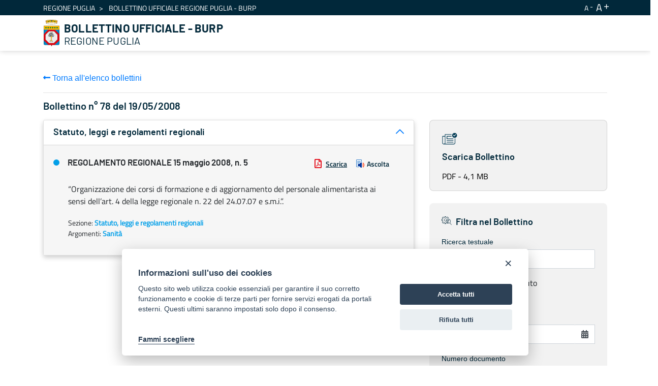

--- FILE ---
content_type: text/javascript
request_url: https://burp.regione.puglia.it/o/frontend-taglib-clay/__liferay__/exports/@clayui$icon.js
body_size: 4168
content:
import*as __WEBPACK_EXTERNAL_MODULE__frontend_js_react_web_liferay_exports_classnames_js_a73da2a0__ from"../../../frontend-js-react-web/__liferay__/exports/classnames.js";import*as __WEBPACK_EXTERNAL_MODULE__frontend_js_react_web_liferay_exports_react_js_52accfa8__ from"../../../frontend-js-react-web/__liferay__/exports/react.js";var __webpack_modules__={"../../../node_modules/warning/warning.js":
/*!************************************************!*\
  !*** ../../../node_modules/warning/warning.js ***!
  \************************************************/e=>{var _=function(){},r=function(e,_){var r=arguments.length;_=new Array(r>1?r-1:0);for(var a=1;a<r;a++)_[a-1]=arguments[a];var t=0,n="Warning: "+e.replace(/%s/g,(function(){return _[t++]}));"undefined"!=typeof console&&console.error(n);try{throw new Error(n)}catch(e){}};_=function(e,_,a){var t=arguments.length;a=new Array(t>2?t-2:0);for(var n=2;n<t;n++)a[n-2]=arguments[n];if(void 0===_)throw new Error("`warning(condition, format, ...args)` requires a warning message argument");e||r.apply(null,[_].concat(a))},e.exports=_},classnames:
/*!***********************************************************************************!*\
  !*** external "../../../frontend-js-react-web/__liferay__/exports/classnames.js" ***!
  \***********************************************************************************/e=>{e.exports=__WEBPACK_EXTERNAL_MODULE__frontend_js_react_web_liferay_exports_classnames_js_a73da2a0__},react:
/*!******************************************************************************!*\
  !*** external "../../../frontend-js-react-web/__liferay__/exports/react.js" ***!
  \******************************************************************************/e=>{e.exports=__WEBPACK_EXTERNAL_MODULE__frontend_js_react_web_liferay_exports_react_js_52accfa8__}},__webpack_module_cache__={};function __webpack_require__(e){var _=__webpack_module_cache__[e];if(void 0!==_)return _.exports;var r=__webpack_module_cache__[e]={exports:{}};return __webpack_modules__[e](r,r.exports,__webpack_require__),r.exports}var __webpack_exports__={};(()=>{var e=__webpack_exports__;
/*!*******************************************************!*\
  !*** ../../../node_modules/@clayui/icon/lib/index.js ***!
  \*******************************************************/Object.defineProperty(e,"__esModule",{value:!0}),e.default=e.ClayIconSpriteContext=void 0;var _=t(__webpack_require__(/*! classnames */"classnames")),r=t(__webpack_require__(/*! react */"react")),a=(t(__webpack_require__(/*! warning */"../../../node_modules/warning/warning.js")),["className","spritemap","symbol"]);function t(e){return e&&e.__esModule?e:{default:e}}function n(){return(n=Object.assign||function(e){for(var _=1;_<arguments.length;_++){var r=arguments[_];for(var a in r)Object.prototype.hasOwnProperty.call(r,a)&&(e[a]=r[a])}return e}).apply(this,arguments)}function o(e,_){if(null==e)return{};var r,a,t=function(e,_){if(null==e)return{};var r,a,t={},n=Object.keys(e);for(a=0;a<n.length;a++)r=n[a],_.indexOf(r)>=0||(t[r]=e[r]);return t}(e,_);if(Object.getOwnPropertySymbols){var n=Object.getOwnPropertySymbols(e);for(a=0;a<n.length;a++)r=n[a],_.indexOf(r)>=0||Object.prototype.propertyIsEnumerable.call(e,r)&&(t[r]=e[r])}return t}var c=r.default.createContext("");e.ClayIconSpriteContext=c;var s=r.default.forwardRef((function(e,t){var s=e.className,l=e.spritemap,p=e.symbol,i=o(e,a),u=r.default.useContext(c);return l&&(u=l),r.default.createElement("svg",n({},i,{className:(0,_.default)("lexicon-icon lexicon-icon-".concat(p),s),key:p,ref:t,role:"presentation"}),r.default.createElement("use",{xlinkHref:"".concat(u,"#").concat(p)}))}));s.displayName="ClayIcon";var l=s;e.default=l})();var __webpack_exports__ClayIconSpriteContext=__webpack_exports__.ClayIconSpriteContext,__webpack_exports___esModule=__webpack_exports__.__esModule,__webpack_exports__default=__webpack_exports__.default;export{__webpack_exports__ClayIconSpriteContext as ClayIconSpriteContext,__webpack_exports___esModule as __esModule,__webpack_exports__default as default};
//# sourceMappingURL=@clayui$icon.js.map

--- FILE ---
content_type: image/svg+xml
request_url: https://burp.regione.puglia.it/o/burp-theme/images/svg/regione-puglia-logo.svg
body_size: 89603
content:
<svg width="32" height="52" viewBox="0 0 32 52" fill="none" xmlns="http://www.w3.org/2000/svg">
<path d="M30.9311 40.4731V47.3421C30.8527 47.8982 30.5788 48.4081 30.1584 48.7803C29.8052 49.1573 29.3299 49.3969 28.8168 49.4565H28.7846C27.0996 49.435 24.2126 49.4458 21.7764 49.4458L30.856 40.4624H30.9311V40.4731Z" fill="#008BCB"/>
<path d="M30.9309 28.1842V40.4733H30.845L21.7654 49.4567C19.4365 49.4567 17.5369 49.4674 17.5369 49.4674C17.1266 49.4683 16.7304 49.6169 16.4207 49.886C15.9772 50.4516 15.7422 51.1529 15.7553 51.8715H15.2723C15.2854 51.1529 15.0504 50.4516 14.6069 49.886C14.3015 49.6098 13.9024 49.4602 13.4907 49.4674C13.4907 49.4674 11.5053 49.4567 9.11193 49.4567L0.15036 40.5806H0.118164V28.1735L8.77922 19.3833H22.1089L30.7807 28.1842H30.9309ZM27.035 38.8956V29.4721L20.4883 22.7534L20.4453 22.7212H10.3891L3.83157 29.4399L3.81011 29.4829V38.9063L10.6037 45.7002H20.2092L27.035 38.8956Z" fill="#E30613"/>
<path d="M30.9304 19.3833V28.1842H30.7802L22.1084 19.3833H30.9304Z" fill="#008BCB"/>
<path d="M30.9309 11.9454V19.3833H0.118164V11.9454H30.9309Z" fill="#FBBA00"/>
<path d="M27.3787 2.27505C27.3787 2.42531 27.2177 2.57558 26.9709 2.7473C26.8421 1.47009 21.1003 0.708071 15.5301 0.708071H15.4765C9.89564 0.708071 4.16451 1.47009 4.02499 2.7473C3.78888 2.58631 3.61719 2.42531 3.61719 2.27505C3.61719 1.2769 8.38237 0.192883 15.4765 0.192883H15.5409C18.4176 0.153959 21.2917 0.380312 24.1268 0.869056C26.1982 1.25544 27.3787 1.78134 27.3787 2.27505Z" fill="#FBBA00"/>
<path d="M27.5601 2.27535C27.5601 2.54367 27.3562 2.77981 27.0127 2.99447C26.8907 3.22874 26.6996 3.41981 26.4654 3.54182L26.9483 4.42192L26.0575 4.75463L26.2829 6.12843C26.5512 6.30016 26.7015 6.4826 26.7015 6.68653C26.7015 7.97447 21.0348 8.74724 15.5398 8.74724H15.4754C9.98039 8.74724 4.31369 7.97447 4.31369 6.68653C4.31369 6.4826 4.47466 6.30016 4.73224 6.12843L4.95764 4.75463L4.06683 4.42192L4.5498 3.54182C4.31554 3.41981 4.12445 3.22874 4.00244 2.99447C3.64827 2.77981 3.45508 2.54367 3.45508 2.27535C3.45508 0.858621 9.56184 0 15.4861 0H15.5505C21.4641 0 27.5601 0.858621 27.5601 2.27535ZM26.9805 2.7476C27.2274 2.58661 27.3884 2.42561 27.3884 2.27535C27.3884 1.78164 26.1971 1.25573 24.1257 0.858613C21.2907 0.368896 18.4165 0.142537 15.5398 0.18244H15.4861C8.39201 0.18244 3.6268 1.26646 3.6268 2.26461C3.6268 2.41487 3.78779 2.56513 4.03464 2.73686C4.17416 1.45965 9.90528 0.697627 15.4861 0.697627H15.5398C21.0992 0.70836 26.8517 1.47039 26.9805 2.7476ZM26.6693 3.15545C26.7107 3.10886 26.7425 3.0545 26.7627 2.99555C26.783 2.93659 26.7914 2.87421 26.7873 2.81199C26.7873 1.92117 22.1617 0.912296 15.529 0.912296H15.4861C8.86423 0.912296 4.22781 1.92117 4.22781 2.81199C4.22385 2.8742 4.23225 2.93657 4.25251 2.99551C4.27277 3.05446 4.30452 3.10883 4.34589 3.15545C4.44248 3.23058 4.56053 3.31643 4.71078 3.41303L6.54602 3.63841L5.18301 4.76538L4.97909 5.96745C5.15379 5.88274 5.33293 5.80751 5.51571 5.74207L5.73038 5.66693C8.9226 4.89538 12.2034 4.55248 15.4861 4.6473H15.5398C18.8187 4.5591 22.0951 4.90191 25.2848 5.66693L25.4887 5.74207C25.6926 5.8172 25.8643 5.89232 26.0253 5.96745L25.8214 4.76538L24.4691 3.63841L26.3044 3.41303C26.4316 3.33537 26.5535 3.24933 26.6693 3.15545ZM26.5083 6.69727C26.5083 5.82791 22.0007 4.85122 15.5398 4.85122H15.4754C9.02521 4.85122 4.50687 5.82791 4.50687 6.69727C4.50687 7.56663 9.01448 8.54332 15.4754 8.54332H15.5398C21.99 8.54332 26.5083 7.5559 26.5083 6.69727Z" fill="#1D1A1F"/>
<path d="M27.0355 29.4724V38.8958L20.2204 45.6897H10.6149L3.82129 38.8958V29.4724L3.84277 29.4402L10.4003 22.7214H20.4565L20.4888 22.7536L27.0355 29.4724Z" fill="#EDEDED"/>
<path d="M26.7881 2.81144C26.7921 2.87365 26.7837 2.93601 26.7634 2.99496C26.7431 3.05391 26.7114 3.10828 26.67 3.1549C26.5734 3.23003 26.4661 3.31588 26.3159 3.41248L24.4806 3.63786L25.8329 4.76482L26.0368 5.96689C25.8621 5.88219 25.683 5.80696 25.5002 5.74151L25.2963 5.66637C22.1075 4.89603 18.8304 4.55314 15.5512 4.64674H15.4976C12.215 4.558 8.93505 4.90082 5.7418 5.66637L5.52717 5.74151C5.32325 5.81664 5.15153 5.89176 4.99055 5.96689L5.19446 4.76482L6.55747 3.63786L4.72224 3.41248C4.59329 3.33747 4.47116 3.25129 4.3573 3.1549C4.31588 3.10831 4.28413 3.05395 4.26386 2.99499C4.2436 2.93604 4.23524 2.87365 4.23926 2.81144C4.23926 1.92062 8.87566 0.911743 15.4976 0.911743H15.5298C22.1624 0.911743 26.7881 1.92062 26.7881 2.81144Z" fill="#FBBA00"/>
<path d="M15.5407 4.8512C22.0016 4.8512 26.5092 5.82788 26.5092 6.69724C26.5092 7.5666 21.9909 8.54329 15.5407 8.54329H15.4871C9.02617 8.54329 4.51855 7.55587 4.51855 6.69724C4.51855 5.83862 9.02617 4.8512 15.4871 4.8512H15.5407ZM15.6588 8.19983C20.5206 8.19983 25.6614 7.69542 25.6614 6.75093C25.6614 5.80644 20.4884 5.30199 15.6588 5.30199H15.3583C10.5287 5.30199 5.35568 5.79571 5.35568 6.75093C5.35568 7.70615 10.4965 8.19983 15.3583 8.19983H15.6588Z" fill="#FBBA00"/>
<path d="M15.6588 5.4845C21.9909 5.4845 25.4681 6.21435 25.4681 6.75099C25.4681 7.28764 21.9694 8.01746 15.6588 8.01746H15.3582C9.0583 8.01746 5.55957 7.2769 5.55957 6.75099C5.55957 6.22509 9.02611 5.4845 15.3582 5.4845H15.6588Z" fill="white"/>
<path d="M25.6612 6.75082C25.6612 7.6953 20.5096 8.19972 15.6586 8.19972H15.3581C10.4963 8.19972 5.35547 7.6953 5.35547 6.75082C5.35547 5.80633 10.5177 5.30188 15.3581 5.30188H15.6586C20.4882 5.30188 25.6612 5.7956 25.6612 6.75082ZM25.4573 6.75082C25.4573 6.21418 21.98 5.48432 15.6479 5.48432H15.3473C9.01522 5.48432 5.54864 6.21418 5.54864 6.75082C5.54864 7.28746 9.03668 8.01728 15.3473 8.01728H15.6586C21.9585 8.01728 25.4573 7.27672 25.4573 6.75082Z" fill="#1D1A1F"/>
<path d="M9.11192 49.4564C6.7186 49.4564 3.9067 49.4456 2.26464 49.4671H2.23245C1.71488 49.4122 1.23459 49.1721 0.880155 48.7909C0.458727 48.4209 0.18762 47.9092 0.118164 47.3527V40.5803H0.15036L9.11192 49.4564Z" fill="#008BCB"/>
<path d="M8.77923 19.3833L0.118164 28.1735V19.3833H8.77923Z" fill="#008BCB"/>
<path d="M9.03675 49.5321L0.0751953 40.656L0.236191 40.495L9.19773 49.3711L9.03675 49.5321Z" fill="#1D1A1F"/>
<path d="M0.19319 28.2488L0.0966027 28.1844L0.0214844 28.1093L8.69325 19.3083L8.85423 19.4693L0.19319 28.2488Z" fill="#1D1A1F"/>
<path d="M20.2632 45.7965H10.5612L10.5289 45.7643L3.70312 38.9383V29.429L3.75677 29.3646L10.3572 22.6029H20.5101L20.5852 22.678L27.1642 29.429V38.949L27.132 38.9812L20.2632 45.7965ZM10.6577 45.5711H20.1666L26.9173 38.8417V29.5148L20.4028 22.8283H10.4431L3.9285 29.5041V38.8417L10.6577 45.5711Z" fill="#1D1A1F"/>
<path d="M30.6942 28.2703L22.0225 19.4693L22.1834 19.3083L30.8659 28.1093L30.6942 28.2703Z" fill="#1D1A1F"/>
<path d="M21.8524 49.5318L21.6807 49.3816L21.6914 49.3708L30.771 40.3982L30.932 40.5592L21.8524 49.5318Z" fill="#1D1A1F"/>
<path d="M30.7807 19.5015H0.118164V19.2654H30.7807V19.5015Z" fill="#1D1A1F"/>
<path d="M15.7552 51.9893H15.1649V51.8712C15.1755 51.1862 14.9564 50.5174 14.5424 49.9715C14.2532 49.7132 13.8783 49.5717 13.4906 49.5744C13.4906 49.5744 11.5051 49.5636 9.11182 49.5636H7.2229C5.38766 49.5636 3.48804 49.5636 2.27528 49.5744H2.23234C1.68427 49.5158 1.17471 49.2648 0.794204 48.866C0.353771 48.4798 0.0710304 47.9449 0 47.3634V11.8378H31.0381V47.3527C30.962 47.9465 30.672 48.4922 30.2224 48.8875C29.8549 49.2841 29.3547 49.5323 28.8165 49.5851H28.7628C27.5072 49.5744 25.5646 49.5744 23.6757 49.5744H21.7546C19.4257 49.5744 17.526 49.5851 17.526 49.5851C17.144 49.5855 16.7747 49.7226 16.485 49.9715C16.064 50.5184 15.8408 51.1918 15.8518 51.8819V52H15.7552V51.9893ZM15.3903 51.7531H15.6478C15.6378 51.0393 15.8854 50.3457 16.3454 49.7998C16.6738 49.5084 17.0978 49.3479 17.5368 49.349C17.5368 49.349 19.4471 49.3383 21.7653 49.3383H23.6864C25.5753 49.3383 27.5179 49.3382 28.7736 49.349H28.8058C29.2858 49.2923 29.7305 49.0681 30.0615 48.7157C30.4712 48.3618 30.7351 47.8685 30.802 47.3312V12.0631H0.225371V47.3527C0.291688 47.8762 0.547496 48.3573 0.944441 48.705C1.284 49.0653 1.74037 49.2935 2.23234 49.349H2.2538C3.46656 49.3382 5.36621 49.3383 7.20145 49.3383H9.09033C11.4837 49.3383 13.4799 49.349 13.4799 49.349C13.9233 49.3516 14.3507 49.5157 14.6819 49.8105C15.1499 50.3483 15.4022 51.0403 15.3903 51.7531Z" fill="#1D1A1F"/>
<path d="M15.508 1.44885L13.5762 2.4148L15.508 3.4666L17.4398 2.4148L15.508 1.44885Z" fill="#008BCB"/>
<path d="M15.5088 3.5953L15.4551 3.5631L13.3301 2.40394L15.5088 1.3092L15.5624 1.33066L17.6874 2.3932L15.5088 3.5953ZM13.8238 2.41468L15.5088 3.33769L17.1937 2.41468L15.5088 1.57752L13.8238 2.41468Z" fill="black"/>
<path d="M21.4647 2.38266C20.7349 2.2324 20.0695 2.41486 19.9407 2.75831C19.8119 3.10176 20.327 3.50961 21.0461 3.62767C21.7759 3.77793 22.4413 3.59545 22.5701 3.27347C22.656 2.90855 22.1837 2.51145 21.4647 2.38266Z" fill="#00964F"/>
<path d="M21.5512 3.79943C21.3747 3.79697 21.1987 3.779 21.0254 3.74574C20.8029 3.72654 20.5869 3.6613 20.3911 3.55413C20.1952 3.44697 20.0238 3.30023 19.8877 3.12325C19.8508 3.06275 19.8271 2.99523 19.8178 2.92499C19.8086 2.85476 19.8141 2.78337 19.834 2.7154C19.9843 2.30755 20.7034 2.10362 21.4868 2.26461C21.9173 2.31268 22.3129 2.52397 22.5923 2.85493C22.6389 2.91703 22.6708 2.98887 22.6857 3.06508C22.7006 3.1413 22.698 3.21991 22.6781 3.29498C22.5601 3.61697 22.0986 3.79943 21.5512 3.79943ZM20.9609 2.44708C20.478 2.44708 20.1131 2.60806 20.0487 2.80125C20.0386 2.83727 20.0362 2.87505 20.0417 2.91206C20.0473 2.94906 20.0606 2.98446 20.0809 3.01592C20.3301 3.30834 20.6853 3.48979 21.0683 3.52036C21.7551 3.65989 22.3669 3.48815 22.4635 3.2413C22.4728 3.19798 22.4718 3.15309 22.4606 3.11022C22.4495 3.06735 22.4284 3.02771 22.3991 2.99447C22.1573 2.71159 21.8145 2.53439 21.4439 2.50073C21.2858 2.46287 21.1235 2.44485 20.9609 2.44708Z" fill="#1D1A1F"/>
<path d="M18.6856 1.78109C18.685 1.74851 18.691 1.71615 18.7032 1.68594C18.7154 1.65572 18.7336 1.62827 18.7566 1.60523C18.7796 1.58219 18.8071 1.56404 18.8373 1.55184C18.8675 1.53964 18.8999 1.53364 18.9324 1.53422C18.9813 1.53422 19.029 1.54869 19.0696 1.57582C19.1102 1.60294 19.1418 1.64152 19.1605 1.68662C19.1792 1.73173 19.1841 1.78135 19.1745 1.82923C19.165 1.87712 19.1415 1.92111 19.107 1.95563C19.0725 1.99016 19.0285 2.01368 18.9806 2.0232C18.9327 2.03273 18.8831 2.02784 18.838 2.00915C18.7929 1.99047 18.7543 1.95882 18.7272 1.91823C18.7001 1.87763 18.6856 1.82991 18.6856 1.78109Z" fill="#FBBA00"/>
<path d="M18.943 2.14609C18.8709 2.14609 18.8003 2.12467 18.7403 2.08457C18.6803 2.04448 18.6335 1.98748 18.6059 1.9208C18.5783 1.85412 18.5711 1.78075 18.5851 1.70997C18.5992 1.63918 18.634 1.57417 18.685 1.52314C18.736 1.4721 18.801 1.43735 18.8718 1.42327C18.9426 1.40919 19.016 1.41642 19.0826 1.44404C19.1493 1.47166 19.2063 1.51842 19.2464 1.57843C19.2865 1.63844 19.3079 1.709 19.3079 1.78117C19.3068 1.87761 19.268 1.96977 19.1998 2.03797C19.1316 2.10616 19.0395 2.14497 18.943 2.14609ZM18.943 1.65239C18.9154 1.65239 18.8884 1.66054 18.8655 1.67587C18.8426 1.6912 18.8247 1.713 18.8141 1.7385C18.8035 1.76399 18.8008 1.79204 18.8062 1.8191C18.8116 1.84617 18.8248 1.87106 18.8443 1.89057C18.8638 1.91009 18.8887 1.92335 18.9158 1.92873C18.9429 1.93411 18.9709 1.93137 18.9964 1.9208C19.0219 1.91024 19.0437 1.89236 19.059 1.86941C19.0744 1.84647 19.0825 1.81948 19.0825 1.79188C19.082 1.75505 19.0671 1.7199 19.041 1.69385C19.015 1.66781 18.9799 1.65294 18.943 1.65239Z" fill="#1D1A1F"/>
<path d="M18.6094 3.31644C18.6094 3.26762 18.6238 3.21989 18.651 3.1793C18.6781 3.1387 18.7166 3.10706 18.7617 3.08837C18.8068 3.06969 18.8565 3.0648 18.9043 3.07432C18.9522 3.08385 18.9962 3.10737 19.0307 3.14189C19.0653 3.17642 19.0888 3.22041 19.0983 3.26829C19.1078 3.31618 19.1029 3.3658 19.0842 3.4109C19.0656 3.45601 19.0339 3.49455 18.9933 3.52168C18.9527 3.5488 18.905 3.56331 18.8562 3.56331C18.791 3.56247 18.7287 3.53618 18.6826 3.49007C18.6365 3.44395 18.6102 3.38165 18.6094 3.31644Z" fill="#FBBA00"/>
<path d="M18.8571 3.68136C18.7849 3.68136 18.7144 3.65995 18.6544 3.61985C18.5943 3.57976 18.5476 3.52276 18.52 3.45608C18.4923 3.3894 18.4851 3.31603 18.4992 3.24525C18.5133 3.17446 18.548 3.10945 18.5991 3.05842C18.6501 3.00738 18.7151 2.97263 18.7859 2.95855C18.8567 2.94447 18.9301 2.9517 18.9967 2.97932C19.0634 3.00694 19.1204 3.0537 19.1605 3.11371C19.2006 3.17372 19.222 3.24428 19.222 3.31645C19.2209 3.41289 19.1821 3.50505 19.1139 3.57324C19.0457 3.64144 18.9535 3.68025 18.8571 3.68136ZM18.8571 3.17692C18.8201 3.17692 18.7846 3.19163 18.7584 3.2178C18.7323 3.24396 18.7176 3.27945 18.7176 3.31645C18.7176 3.35346 18.7323 3.38894 18.7584 3.41511C18.7846 3.44127 18.8201 3.45598 18.8571 3.45598C18.8941 3.45598 18.9296 3.44127 18.9557 3.41511C18.9819 3.38894 18.9966 3.35346 18.9966 3.31645C18.9966 3.27945 18.9819 3.24396 18.9557 3.2178C18.9296 3.19163 18.8941 3.17692 18.8571 3.17692Z" fill="#1D1A1F"/>
<path d="M23.29 4.01396C23.2909 3.94875 23.3172 3.88644 23.3633 3.84033C23.4094 3.79421 23.4717 3.76792 23.5369 3.76709C23.6024 3.76709 23.6651 3.79312 23.7114 3.83941C23.7577 3.88571 23.7837 3.94849 23.7837 4.01396C23.7837 4.07943 23.7577 4.14221 23.7114 4.1885C23.6651 4.2348 23.6024 4.26082 23.5369 4.26082C23.4717 4.25999 23.4094 4.2337 23.3633 4.18759C23.3172 4.14147 23.2909 4.07917 23.29 4.01396Z" fill="#FBBA00"/>
<path d="M23.5465 4.37887C23.4744 4.37887 23.4038 4.35749 23.3438 4.31739C23.2838 4.2773 23.237 4.2203 23.2094 4.15362C23.1818 4.08695 23.1746 4.01357 23.1887 3.94279C23.2027 3.872 23.2375 3.80696 23.2885 3.75593C23.3395 3.70489 23.4046 3.67014 23.4754 3.65606C23.5461 3.64198 23.6195 3.64921 23.6862 3.67683C23.7529 3.70445 23.8099 3.75121 23.85 3.81122C23.89 3.87123 23.9114 3.94179 23.9114 4.01396C23.9103 4.1104 23.8715 4.20256 23.8033 4.27075C23.7352 4.33895 23.643 4.37776 23.5465 4.37887ZM23.5465 3.87443C23.5114 3.87457 23.4776 3.8879 23.4518 3.91174C23.4259 3.93558 23.41 3.9682 23.407 4.00322C23.407 4.04022 23.4217 4.07574 23.4479 4.10191C23.4741 4.12807 23.5095 4.14275 23.5465 4.14275C23.5835 4.14275 23.619 4.12807 23.6452 4.10191C23.6714 4.07574 23.6861 4.04022 23.6861 4.00322C23.6814 3.96889 23.6649 3.93727 23.6395 3.91377C23.614 3.89027 23.5811 3.87636 23.5465 3.87443Z" fill="#1D1A1F"/>
<path d="M23.5898 2.68302C23.5898 2.63419 23.6043 2.58647 23.6314 2.54588C23.6586 2.50528 23.6971 2.47363 23.7423 2.45495C23.7874 2.43627 23.837 2.43137 23.8849 2.4409C23.9327 2.45042 23.9767 2.47395 24.0113 2.50847C24.0458 2.54299 24.0693 2.58695 24.0788 2.63484C24.0884 2.68272 24.0835 2.73237 24.0648 2.77748C24.0461 2.82259 24.0145 2.86113 23.9739 2.88825C23.9333 2.91538 23.8855 2.92985 23.8367 2.92985C23.7715 2.92902 23.7092 2.90276 23.6631 2.85665C23.617 2.81053 23.5907 2.74823 23.5898 2.68302Z" fill="#FBBA00"/>
<path d="M23.8483 3.04807C23.7761 3.04807 23.7056 3.02665 23.6456 2.98655C23.5856 2.94646 23.5388 2.88946 23.5112 2.82278C23.4836 2.7561 23.4763 2.68273 23.4904 2.61195C23.5045 2.54116 23.5392 2.47615 23.5903 2.42512C23.6413 2.37408 23.7063 2.33933 23.7771 2.32525C23.8479 2.31117 23.9213 2.3184 23.988 2.34602C24.0546 2.37363 24.1116 2.42039 24.1517 2.48041C24.1918 2.54042 24.2132 2.61098 24.2132 2.68315C24.2105 2.77908 24.1712 2.87032 24.1033 2.93818C24.0355 3.00603 23.9442 3.04536 23.8483 3.04807ZM23.8483 2.54362C23.8113 2.54362 23.7758 2.55833 23.7496 2.5845C23.7235 2.61066 23.7088 2.64615 23.7088 2.68315C23.7088 2.72016 23.7235 2.75564 23.7496 2.78181C23.7758 2.80797 23.8113 2.82268 23.8483 2.82268C23.8668 2.82328 23.8852 2.82008 23.9024 2.81328C23.9196 2.80648 23.9352 2.79623 23.9483 2.78315C23.9614 2.77007 23.9716 2.75443 23.9784 2.73723C23.9852 2.72003 23.9884 2.70164 23.9878 2.68315C23.9853 2.64697 23.9698 2.61293 23.9442 2.58728C23.9185 2.56164 23.8845 2.54612 23.8483 2.54362Z" fill="#1D1A1F"/>
<path d="M9.563 2.38266C10.2928 2.2324 10.9582 2.41486 11.087 2.75831C11.2158 3.10176 10.7007 3.50961 9.98158 3.62767C9.26251 3.77793 8.58636 3.59545 8.4683 3.27347C8.36097 2.90855 8.83319 2.51145 9.563 2.38266Z" fill="#00964F"/>
<path d="M9.46595 3.79943C8.91859 3.79943 8.45708 3.61696 8.34976 3.31644C8.3294 3.23792 8.32654 3.15587 8.34137 3.07612C8.35621 2.99637 8.3884 2.92088 8.43564 2.85493C8.57157 2.68817 8.73928 2.55009 8.92906 2.44875C9.11884 2.34741 9.32689 2.28481 9.54108 2.26461C10.3246 2.10362 11.0436 2.30755 11.1939 2.7154C11.2165 2.78299 11.2234 2.85485 11.2141 2.92552C11.2048 2.99619 11.1796 3.06382 11.1402 3.12325C11.0025 3.29849 10.8307 3.444 10.6351 3.55099C10.4396 3.65798 10.2244 3.72422 10.0026 3.74574C9.82637 3.7843 9.6463 3.80232 9.46595 3.79943ZM10.0563 2.44708C9.89428 2.44631 9.73258 2.46069 9.57328 2.49002C9.20403 2.5283 8.86285 2.70463 8.61807 2.98372C8.58928 3.0214 8.5695 3.06516 8.5602 3.11166C8.5509 3.15816 8.55234 3.20619 8.56442 3.25204C8.65028 3.48817 9.26204 3.65989 9.94892 3.52036C10.1393 3.50381 10.3246 3.44976 10.494 3.36134C10.6635 3.27293 10.8138 3.15189 10.9363 3.00518C10.9566 2.97372 10.9699 2.93832 10.9755 2.90131C10.981 2.86431 10.9786 2.82656 10.9685 2.79054C10.9041 2.60808 10.5392 2.44708 10.0563 2.44708Z" fill="#1D1A1F"/>
<path d="M12.3316 1.78109C12.3322 1.74851 12.3262 1.71615 12.314 1.68593C12.3018 1.65572 12.2837 1.62827 12.2606 1.60523C12.2376 1.58219 12.2101 1.56404 12.1799 1.55184C12.1497 1.53964 12.1173 1.53364 12.0848 1.53422C12.0196 1.53505 11.9572 1.56134 11.9111 1.60746C11.865 1.65357 11.8387 1.71587 11.8379 1.78109C11.8379 1.8135 11.8443 1.8456 11.8567 1.87555C11.8691 1.9055 11.8873 1.93271 11.9102 1.95563C11.9331 1.97855 11.9603 1.99675 11.9903 2.00915C12.0202 2.02156 12.0523 2.02792 12.0848 2.02792C12.1172 2.02792 12.1493 2.02156 12.1792 2.00915C12.2092 1.99675 12.2364 1.97855 12.2593 1.95563C12.2822 1.93271 12.3004 1.9055 12.3128 1.87555C12.3252 1.8456 12.3316 1.8135 12.3316 1.78109Z" fill="#FBBA00"/>
<path d="M12.0856 2.14609C12.0134 2.14609 11.9429 2.12467 11.8829 2.08457C11.8229 2.04448 11.7761 1.98748 11.7485 1.9208C11.7209 1.85413 11.7136 1.78075 11.7277 1.70997C11.7418 1.63918 11.7765 1.57417 11.8276 1.52314C11.8786 1.4721 11.9437 1.43735 12.0144 1.42327C12.0852 1.40919 12.1586 1.41642 12.2253 1.44404C12.2919 1.47166 12.3489 1.51842 12.389 1.57843C12.4291 1.63844 12.4505 1.709 12.4505 1.78117C12.4509 1.82922 12.4418 1.87686 12.4236 1.92133C12.4054 1.9658 12.3786 2.00619 12.3446 2.04016C12.3106 2.07413 12.2702 2.10098 12.2258 2.11916C12.1813 2.13735 12.1336 2.14652 12.0856 2.14609ZM12.0856 1.65239C12.058 1.65239 12.031 1.66054 12.0081 1.67587C11.9851 1.6912 11.9673 1.713 11.9567 1.7385C11.9462 1.76399 11.9434 1.79204 11.9488 1.8191C11.9541 1.84617 11.9674 1.87106 11.987 1.89057C12.0065 1.91009 12.0313 1.92335 12.0584 1.92873C12.0855 1.93412 12.1135 1.93137 12.139 1.9208C12.1645 1.91024 12.1863 1.89236 12.2016 1.86941C12.217 1.84647 12.2251 1.81948 12.2251 1.79189C12.2246 1.75505 12.2097 1.7199 12.1837 1.69385C12.1576 1.66781 12.1224 1.65294 12.0856 1.65239Z" fill="#1D1A1F"/>
<path d="M12.4175 3.31644C12.4175 3.26762 12.403 3.21989 12.3759 3.1793C12.3488 3.1387 12.3102 3.10706 12.2651 3.08837C12.22 3.06969 12.1704 3.0648 12.1225 3.07432C12.0746 3.08385 12.0306 3.10737 11.9961 3.14189C11.9616 3.17642 11.9381 3.22041 11.9286 3.26829C11.919 3.31618 11.9239 3.3658 11.9426 3.4109C11.9613 3.45601 11.9929 3.49455 12.0335 3.52168C12.0741 3.5488 12.1219 3.56331 12.1707 3.56331C12.2353 3.56067 12.2965 3.53381 12.3423 3.48807C12.388 3.44234 12.4149 3.38106 12.4175 3.31644Z" fill="#FBBA00"/>
<path d="M12.1598 3.68136C12.0877 3.68136 12.0171 3.65995 11.9571 3.61985C11.8971 3.57976 11.8503 3.52276 11.8227 3.45608C11.7951 3.3894 11.7879 3.31603 11.8019 3.24525C11.816 3.17446 11.8508 3.10945 11.9018 3.05842C11.9528 3.00738 12.0178 2.97263 12.0886 2.95855C12.1594 2.94447 12.2328 2.9517 12.2995 2.97932C12.3661 3.00694 12.4231 3.0537 12.4632 3.11371C12.5033 3.17372 12.5247 3.24428 12.5247 3.31645C12.5236 3.41289 12.4848 3.50505 12.4166 3.57324C12.3484 3.64144 12.2563 3.68025 12.1598 3.68136ZM12.1598 3.17692C12.1228 3.17692 12.0873 3.19163 12.0612 3.2178C12.035 3.24396 12.0203 3.27945 12.0203 3.31645C12.0203 3.35346 12.035 3.38894 12.0612 3.41511C12.0873 3.44127 12.1228 3.45598 12.1598 3.45598C12.1968 3.45598 12.2323 3.44127 12.2585 3.41511C12.2846 3.38894 12.2994 3.35346 12.2994 3.31645C12.2994 3.27945 12.2846 3.24396 12.2585 3.2178C12.2323 3.19163 12.1968 3.17692 12.1598 3.17692Z" fill="#1D1A1F"/>
<path d="M7.72808 4.01396C7.72724 3.94875 7.70095 3.88644 7.65484 3.84033C7.60872 3.79421 7.54642 3.76792 7.48121 3.76709C7.43239 3.76709 7.38466 3.7816 7.34407 3.80872C7.30347 3.83584 7.27183 3.87439 7.25314 3.91949C7.23446 3.9646 7.2296 4.01422 7.23913 4.0621C7.24865 4.10999 7.27214 4.15398 7.30666 4.1885C7.34119 4.22303 7.38518 4.24655 7.43306 4.25607C7.48095 4.2656 7.5306 4.26071 7.5757 4.24202C7.62081 4.22334 7.65935 4.19169 7.68648 4.1511C7.7136 4.1105 7.72808 4.06278 7.72808 4.01396Z" fill="#FBBA00"/>
<path d="M7.48015 4.37887C7.40797 4.37887 7.33744 4.35749 7.27743 4.31739C7.21742 4.2773 7.17063 4.2203 7.14301 4.15362C7.11539 4.08695 7.10817 4.01357 7.12225 3.94279C7.13633 3.872 7.17108 3.80696 7.22211 3.75593C7.27315 3.70489 7.33819 3.67014 7.40897 3.65606C7.47976 3.64198 7.55313 3.64921 7.61981 3.67683C7.68649 3.70445 7.74348 3.75121 7.78358 3.81122C7.82367 3.87123 7.84506 3.94179 7.84506 4.01396C7.84394 4.1104 7.80516 4.20256 7.73697 4.27075C7.66877 4.33895 7.57658 4.37776 7.48015 4.37887ZM7.48015 3.87443C7.46249 3.87357 7.44485 3.87623 7.42823 3.88226C7.41162 3.88829 7.39638 3.89759 7.38339 3.90958C7.3704 3.92156 7.35991 3.93601 7.35257 3.95209C7.34523 3.96817 7.3412 3.98555 7.34065 4.00322C7.34065 4.04022 7.35533 4.07574 7.38149 4.10191C7.40766 4.12807 7.44314 4.14275 7.48015 4.14275C7.51715 4.14275 7.55267 4.12807 7.57883 4.10191C7.605 4.07574 7.61968 4.04022 7.61968 4.00322C7.61499 3.96889 7.59853 3.93727 7.57307 3.91377C7.54761 3.89027 7.51474 3.87636 7.48015 3.87443Z" fill="#1D1A1F"/>
<path d="M7.42729 2.68302C7.42729 2.63419 7.41282 2.58647 7.38569 2.54588C7.35857 2.50528 7.32 2.47363 7.27489 2.45495C7.22979 2.43627 7.18017 2.43137 7.13229 2.4409C7.08441 2.45042 7.04042 2.47395 7.0059 2.50847C6.97138 2.54299 6.94786 2.58695 6.93834 2.63484C6.92881 2.68272 6.9337 2.73237 6.95239 2.77748C6.97107 2.82259 7.00271 2.86113 7.04331 2.88825C7.0839 2.91538 7.13162 2.92985 7.18044 2.92985C7.21301 2.93043 7.24537 2.92446 7.27558 2.91226C7.30579 2.90006 7.33325 2.88191 7.35628 2.85887C7.37932 2.83583 7.39747 2.80838 7.40967 2.77817C7.42187 2.74795 7.42787 2.71559 7.42729 2.68302Z" fill="#FBBA00"/>
<path d="M7.18033 3.04807C7.10816 3.04807 7.03763 3.02665 6.97762 2.98655C6.91762 2.94646 6.87083 2.88946 6.84321 2.82278C6.81559 2.7561 6.80836 2.68273 6.82244 2.61195C6.83652 2.54116 6.87127 2.47615 6.92231 2.42512C6.97334 2.37408 7.03838 2.33933 7.10916 2.32525C7.17995 2.31117 7.25331 2.3184 7.31999 2.34602C7.38667 2.37363 7.44366 2.42039 7.48376 2.48041C7.52385 2.54042 7.54523 2.61098 7.54523 2.68315C7.54412 2.77959 7.50534 2.87175 7.43715 2.93994C7.36896 3.00814 7.27677 3.04695 7.18033 3.04807ZM7.18033 2.54362C7.1435 2.54417 7.10835 2.55904 7.0823 2.58509C7.05626 2.61113 7.04136 2.64632 7.04081 2.68315C7.04081 2.72016 7.05552 2.75564 7.08168 2.78181C7.10785 2.80797 7.14333 2.82268 7.18033 2.82268C7.21734 2.82268 7.25282 2.80797 7.27899 2.78181C7.30515 2.75564 7.31986 2.72016 7.31986 2.68315C7.31736 2.64697 7.30184 2.61293 7.2762 2.58728C7.25056 2.56164 7.21651 2.54612 7.18033 2.54362Z" fill="#1D1A1F"/>
<path d="M15.8742 1.98513C15.778 1.93662 15.6706 1.9144 15.563 1.92073H15.0479V1.96364C15.0849 1.96971 15.1209 1.98053 15.1552 1.99584C15.1683 2.01229 15.1779 2.03125 15.1834 2.05155C15.189 2.07185 15.1903 2.09308 15.1874 2.11392V2.82229C15.1914 2.86425 15.18 2.90622 15.1552 2.94033C15.1404 2.95266 15.1233 2.96189 15.1048 2.96742C15.0864 2.97295 15.067 2.97468 15.0479 2.97253V3.01547H15.5845V2.97253C15.5653 2.97468 15.546 2.97295 15.5275 2.96742C15.5091 2.96189 15.4919 2.95266 15.4771 2.94033C15.4557 2.91887 15.4557 2.88668 15.4557 2.82229V2.52177C15.5274 2.52477 15.5993 2.52117 15.6703 2.51103C15.7214 2.50546 15.7717 2.49467 15.8206 2.47883C15.875 2.45479 15.9229 2.41797 15.9601 2.37149C15.9903 2.32738 16.0054 2.27467 16.003 2.22125C16.0004 2.17482 15.9874 2.12953 15.9652 2.0887C15.9429 2.04787 15.9118 2.01251 15.8742 1.98513ZM15.6274 2.42514C15.5668 2.4522 15.5003 2.46332 15.4342 2.45737V2.02804C15.4344 2.01973 15.4364 2.01159 15.4401 2.00416C15.4438 1.99673 15.4491 1.99024 15.4557 1.98513C15.4664 1.9744 15.4879 1.97439 15.5201 1.97439C15.5952 1.97439 15.6381 1.99585 15.6596 2.03878C15.6864 2.09215 15.7011 2.1508 15.7025 2.21051C15.7025 2.31784 15.681 2.39295 15.6274 2.42514Z" fill="black"/>
<path d="M26.4442 16.7857C26.6989 16.7857 26.9479 16.7102 27.1597 16.5686C27.3715 16.4271 27.5365 16.226 27.634 15.9906C27.7315 15.7553 27.757 15.4963 27.7073 15.2465C27.6576 14.9967 27.5349 14.7672 27.3548 14.5871C27.1747 14.4069 26.9452 14.2843 26.6954 14.2346C26.4456 14.1849 26.1866 14.2104 25.9513 14.3079C25.716 14.4053 25.5148 14.5704 25.3733 14.7822C25.2318 14.994 25.1562 15.2431 25.1562 15.4978C25.1591 15.8385 25.2957 16.1645 25.5366 16.4054C25.7775 16.6463 26.1035 16.7829 26.4442 16.7857Z" fill="#00964F"/>
<path d="M26.4448 16.8933C26.1677 16.8957 25.8961 16.8156 25.6647 16.6632C25.4333 16.5107 25.2525 16.2928 25.1455 16.0372C25.0384 15.7816 25.0099 15.4999 25.0635 15.228C25.1171 14.9561 25.2505 14.7063 25.4466 14.5106C25.5755 14.3799 25.7293 14.2765 25.899 14.2065C26.0686 14.1364 26.2505 14.1011 26.434 14.1027C26.6172 14.1027 26.7987 14.1388 26.968 14.2089C27.1372 14.2791 27.291 14.3818 27.4206 14.5114C27.5502 14.6409 27.6529 14.7948 27.723 14.964C27.7932 15.1333 27.8293 15.3148 27.8293 15.498C27.8317 15.681 27.7976 15.8626 27.729 16.0323C27.6604 16.202 27.5587 16.3563 27.4298 16.4862C27.3009 16.6161 27.1474 16.719 26.9783 16.7889C26.8091 16.8588 26.6278 16.8943 26.4448 16.8933ZM26.4448 16.6679C26.755 16.6679 27.0526 16.5446 27.272 16.3252C27.4914 16.1058 27.6146 15.8083 27.6146 15.498C27.6146 15.1877 27.4914 14.8902 27.272 14.6708C27.0526 14.4514 26.755 14.3281 26.4448 14.3281C26.2911 14.3274 26.1388 14.3574 25.9969 14.4164C25.8549 14.4753 25.7263 14.5621 25.6184 14.6716C25.5081 14.7788 25.4207 14.9074 25.3617 15.0495C25.3026 15.1915 25.2731 15.3442 25.2749 15.498C25.2758 15.808 25.3993 16.1051 25.6185 16.3243C25.8377 16.5435 26.1348 16.667 26.4448 16.6679Z" fill="#1D1A1F"/>
<path d="M22.0555 16.7857C22.3102 16.7857 22.5592 16.7102 22.771 16.5686C22.9828 16.4271 23.1478 16.226 23.2453 15.9906C23.3428 15.7553 23.3683 15.4963 23.3186 15.2465C23.2689 14.9967 23.1462 14.7672 22.9661 14.5871C22.786 14.4069 22.5565 14.2843 22.3067 14.2346C22.0569 14.1849 21.7979 14.2104 21.5626 14.3079C21.3273 14.4053 21.1261 14.5704 20.9846 14.7822C20.8431 14.994 20.7676 15.2431 20.7676 15.4978C20.7704 15.8385 20.907 16.1645 21.1479 16.4054C21.3888 16.6463 21.7148 16.7829 22.0555 16.7857Z" fill="#00964F"/>
<path d="M22.0551 16.8933C21.778 16.8957 21.5064 16.8156 21.275 16.6632C21.0436 16.5107 20.8629 16.2928 20.7558 16.0372C20.6487 15.7816 20.6202 15.4999 20.6739 15.228C20.7275 14.9561 20.8609 14.7063 21.057 14.5106C21.1859 14.3799 21.3397 14.2765 21.5093 14.2065C21.6789 14.1364 21.8609 14.1011 22.0444 14.1027C22.4144 14.1027 22.7693 14.2497 23.0309 14.5114C23.2926 14.773 23.4396 15.128 23.4396 15.498C23.442 15.681 23.4079 15.8626 23.3393 16.0323C23.2708 16.202 23.169 16.3563 23.0401 16.4862C22.9112 16.6161 22.7577 16.719 22.5886 16.7889C22.4195 16.8588 22.2381 16.8943 22.0551 16.8933ZM22.0551 16.6679C22.3654 16.6679 22.6629 16.5446 22.8823 16.3252C23.1017 16.1058 23.2249 15.8083 23.2249 15.498C23.2249 15.1877 23.1017 14.8902 22.8823 14.6708C22.6629 14.4514 22.3654 14.3281 22.0551 14.3281C21.9014 14.3274 21.7491 14.3574 21.6072 14.4164C21.4653 14.4753 21.3366 14.5621 21.2287 14.6716C21.1184 14.7788 21.0311 14.9074 20.972 15.0495C20.913 15.1915 20.8835 15.3442 20.8853 15.498C20.8861 15.808 21.0096 16.1051 21.2288 16.3243C21.4481 16.5435 21.7451 16.667 22.0551 16.6679Z" fill="#1D1A1F"/>
<path d="M17.6658 16.7857C17.921 16.7878 18.171 16.7141 18.3842 16.5738C18.5974 16.4336 18.7642 16.2332 18.8633 15.9981C18.9624 15.763 18.9895 15.5036 18.941 15.2531C18.8925 15.0026 18.7707 14.7721 18.591 14.5909C18.4114 14.4097 18.1819 14.286 17.9318 14.2354C17.6817 14.1848 17.4222 14.2097 17.1862 14.3068C16.9502 14.404 16.7485 14.5691 16.6065 14.7811C16.4645 14.9931 16.3887 15.2426 16.3887 15.4977C16.3887 15.8375 16.5229 16.1634 16.7621 16.4047C17.0013 16.6459 17.3261 16.7828 17.6658 16.7857Z" fill="#00964F"/>
<path d="M17.6765 16.8932C17.3036 16.8915 16.9458 16.7453 16.6784 16.4854C16.5478 16.3565 16.4444 16.2026 16.3743 16.033C16.3043 15.8634 16.269 15.6815 16.2706 15.498C16.2723 15.1266 16.4213 14.771 16.6849 14.5094C16.9485 14.2478 17.3051 14.1015 17.6765 14.1027C18.0465 14.1027 18.4014 14.2497 18.6631 14.5113C18.9247 14.773 19.0717 15.1279 19.0717 15.498C19.0717 15.868 18.9247 16.2229 18.6631 16.4845C18.4014 16.7462 18.0465 16.8932 17.6765 16.8932ZM17.6658 16.6678C17.976 16.6678 18.2736 16.5446 18.493 16.3252C18.7123 16.1058 18.8356 15.8082 18.8356 15.498C18.8356 15.1877 18.7123 14.8901 18.493 14.6707C18.2736 14.4513 17.976 14.3281 17.6658 14.3281C17.3558 14.3289 17.0587 14.4525 16.8395 14.6717C16.6203 14.8909 16.4968 15.1879 16.496 15.498C16.4942 15.6518 16.5237 15.8044 16.5827 15.9465C16.6418 16.0885 16.7291 16.2171 16.8394 16.3244C16.9473 16.4338 17.076 16.5206 17.2179 16.5796C17.3598 16.6386 17.5121 16.6686 17.6658 16.6678Z" fill="#1D1A1F"/>
<path d="M13.2762 16.7857C13.5309 16.7857 13.7799 16.7102 13.9917 16.5686C14.2034 16.4271 14.3685 16.226 14.466 15.9906C14.5635 15.7553 14.589 15.4963 14.5393 15.2465C14.4896 14.9967 14.3669 14.7672 14.1868 14.5871C14.0067 14.4069 13.7772 14.2843 13.5274 14.2346C13.2776 14.1849 13.0186 14.2104 12.7833 14.3079C12.548 14.4053 12.3468 14.5704 12.2053 14.7822C12.0638 14.994 11.9883 15.2431 11.9883 15.4978C11.993 15.8379 12.1302 16.1627 12.3707 16.4033C12.6112 16.6438 12.9361 16.781 13.2762 16.7857Z" fill="#00964F"/>
<path d="M13.2865 16.8933C13.0094 16.8957 12.7379 16.8156 12.5065 16.6632C12.2751 16.5107 12.0943 16.2928 11.9873 16.0372C11.8802 15.7816 11.8517 15.4999 11.9053 15.228C11.9589 14.9561 12.0923 14.7063 12.2884 14.5106C12.4173 14.3799 12.5711 14.2765 12.7408 14.2065C12.9104 14.1364 13.0923 14.1011 13.2758 14.1027C13.6459 14.1027 14.0007 14.2497 14.2624 14.5114C14.524 14.773 14.671 15.128 14.671 15.498C14.6726 15.6808 14.6379 15.862 14.5691 16.0313C14.5002 16.2006 14.3984 16.3545 14.2697 16.4843C14.1409 16.614 13.9878 16.7169 13.819 16.7871C13.6503 16.8573 13.4693 16.8934 13.2865 16.8933ZM13.2758 16.6679C13.5861 16.6679 13.8836 16.5446 14.103 16.3252C14.3224 16.1058 14.4457 15.8083 14.4457 15.498C14.4457 15.1877 14.3224 14.8902 14.103 14.6708C13.8836 14.4514 13.5861 14.3281 13.2758 14.3281C13.1221 14.3274 12.9699 14.3574 12.8279 14.4164C12.686 14.4753 12.5573 14.5621 12.4494 14.6716C12.3391 14.7788 12.2518 14.9074 12.1928 15.0495C12.1337 15.1915 12.1042 15.3442 12.106 15.498C12.1068 15.808 12.2303 16.1051 12.4495 16.3243C12.6687 16.5435 12.9658 16.667 13.2758 16.6679Z" fill="#1D1A1F"/>
<path d="M4.49686 16.7857C4.75158 16.7857 5.00058 16.7102 5.21238 16.5686C5.42417 16.4271 5.58926 16.226 5.68674 15.9906C5.78421 15.7553 5.8097 15.4963 5.76001 15.2465C5.71031 14.9967 5.58767 14.7672 5.40755 14.5871C5.22744 14.4069 4.99797 14.2843 4.74814 14.2346C4.49831 14.1849 4.23936 14.2104 4.00403 14.3079C3.7687 14.4053 3.56755 14.5704 3.42604 14.7822C3.28452 14.994 3.20898 15.2431 3.20898 15.4978C3.2137 15.8379 3.35089 16.1627 3.59141 16.4033C3.83192 16.6438 4.15676 16.781 4.49686 16.7857Z" fill="#00964F"/>
<path d="M4.50726 16.8933C4.23015 16.8957 3.95861 16.8156 3.72721 16.6632C3.49581 16.5107 3.31505 16.2928 3.20797 16.0372C3.1009 15.7816 3.07236 15.4999 3.12599 15.228C3.17963 14.9561 3.31302 14.7063 3.50914 14.5106C3.63803 14.3799 3.79185 14.2765 3.96146 14.2065C4.13107 14.1364 4.31301 14.1011 4.49651 14.1027C4.67974 14.1027 4.86118 14.1388 5.03045 14.2089C5.19973 14.2791 5.35354 14.3818 5.4831 14.5114C5.61266 14.6409 5.71543 14.7948 5.78554 14.964C5.85566 15.1333 5.89176 15.3148 5.89176 15.498C5.89419 15.681 5.86012 15.8626 5.79154 16.0323C5.72295 16.202 5.62121 16.3563 5.4923 16.4862C5.3634 16.6161 5.20991 16.719 5.04077 16.7889C4.87163 16.8588 4.69026 16.8943 4.50726 16.8933ZM4.49651 16.6679C4.80677 16.6679 5.10434 16.5446 5.32372 16.3252C5.54311 16.1058 5.66635 15.8083 5.66635 15.498C5.66635 15.1877 5.54311 14.8902 5.32372 14.6708C5.10434 14.4514 4.80677 14.3281 4.49651 14.3281C4.34282 14.3274 4.19054 14.3574 4.04861 14.4164C3.90669 14.4753 3.77802 14.5621 3.67012 14.6716C3.55983 14.7788 3.47251 14.9074 3.41347 15.0495C3.35443 15.1915 3.32489 15.3442 3.32667 15.498C3.32947 15.8074 3.45363 16.1033 3.67241 16.3221C3.8912 16.5409 4.18712 16.6651 4.49651 16.6679Z" fill="#1D1A1F"/>
<path d="M8.88651 16.7857C9.14168 16.7878 9.39174 16.7141 9.60495 16.5738C9.81815 16.4336 9.9849 16.2332 10.084 15.9981C10.1831 15.763 10.2102 15.5036 10.1617 15.2531C10.1132 15.0026 9.99143 14.7721 9.81175 14.5909C9.63207 14.4097 9.40261 14.286 9.1525 14.2354C8.90238 14.1848 8.64287 14.2097 8.40691 14.3068C8.17095 14.404 7.96918 14.5691 7.82718 14.7811C7.68519 14.9931 7.60938 15.2426 7.60938 15.4977C7.60936 15.8375 7.74355 16.1634 7.98276 16.4047C8.22197 16.6459 8.5468 16.7828 8.88651 16.7857Z" fill="#00964F"/>
<path d="M8.89818 16.8932C8.52524 16.8915 8.16749 16.7453 7.90008 16.4853C7.76946 16.3564 7.66606 16.2026 7.596 16.033C7.52594 15.8634 7.49065 15.6815 7.49224 15.4979C7.49224 15.1279 7.63924 14.773 7.90089 14.5113C8.16255 14.2497 8.51741 14.1027 8.88744 14.1027C9.07066 14.1027 9.2521 14.1388 9.42137 14.2089C9.59065 14.279 9.74446 14.3818 9.87402 14.5113C10.0036 14.6409 10.1063 14.7947 10.1765 14.964C10.2466 15.1333 10.2827 15.3147 10.2827 15.4979C10.2851 15.6809 10.251 15.8626 10.1824 16.0323C10.1139 16.2019 10.0121 16.3562 9.88322 16.4861C9.75432 16.616 9.60083 16.719 9.43169 16.7888C9.26256 16.8587 9.08119 16.8942 8.89818 16.8932ZM8.88744 16.6678C9.1977 16.6678 9.49526 16.5446 9.71464 16.3252C9.93403 16.1058 10.0573 15.8082 10.0573 15.4979C10.0573 15.1877 9.93403 14.8901 9.71464 14.6707C9.49526 14.4513 9.1977 14.3281 8.88744 14.3281C8.57718 14.3281 8.27966 14.4513 8.06027 14.6707C7.84088 14.8901 7.71761 15.1877 7.71761 15.4979C7.71761 15.8082 7.84088 16.1058 8.06027 16.3252C8.27966 16.5446 8.57718 16.6678 8.88744 16.6678Z" fill="#1D1A1F"/>
<path d="M13.5333 42.212C13.5138 42.2242 13.4958 42.2386 13.4797 42.255C13.4475 42.2228 13.4582 42.1905 13.5011 42.1798L13.5333 42.212Z" fill="#F6B80B"/>
<path d="M13.0719 29.7724L13.0612 29.7616V29.7724H13.0719ZM11.4084 32.4448C11.2903 32.3805 11.1937 32.2946 11.0328 32.3483C11.1294 32.5092 11.2689 32.477 11.4084 32.4448ZM11.7518 27.014C11.6016 26.9711 11.4943 26.9282 11.4084 27.0248C11.3977 27.0355 11.4084 27.0784 11.4191 27.0892C11.4756 27.1123 11.5378 27.1175 11.5974 27.1041C11.6569 27.0906 11.7108 27.0592 11.7518 27.014ZM14.7247 27.2609C14.5315 27.1643 14.4242 27.0462 14.2096 27.0892C14.2778 27.1536 14.3592 27.2024 14.4482 27.232C14.5371 27.2617 14.6315 27.2715 14.7247 27.2609ZM13.5442 27.218C13.5815 27.1552 13.6029 27.0843 13.6066 27.0114C13.6104 26.9384 13.5963 26.8657 13.5656 26.7994C13.5321 26.8635 13.5127 26.9341 13.509 27.0063C13.5053 27.0786 13.5173 27.1508 13.5442 27.218ZM12.6212 29.6221C12.6426 29.8368 12.589 29.9978 12.7178 30.148C12.7511 29.9668 12.7168 29.7797 12.6212 29.6221ZM10.9899 28.2269C10.8933 28.3664 10.9469 28.5059 10.9362 28.6884C10.9856 28.6233 11.0167 28.5462 11.0262 28.465C11.0356 28.3838 11.0231 28.3015 10.9899 28.2269ZM14.3276 26.7887C14.1666 26.6706 14.0486 26.5955 13.8983 26.6277C13.9453 26.6947 14.0115 26.7459 14.0881 26.7746C14.1647 26.8034 14.2482 26.8083 14.3276 26.7887ZM16.0019 27.3897C15.9488 27.5805 15.9719 27.7844 16.0663 27.9585C16.0893 27.7665 16.0673 27.5717 16.0019 27.3897ZM18.1269 31.1032C18.0611 31.159 18.019 31.2377 18.009 31.3234C17.9991 31.4091 18.022 31.4954 18.0733 31.5648C18.1461 31.4224 18.1651 31.2585 18.1269 31.1032ZM13.7588 28.1625C13.5549 28.3879 13.5549 28.3878 13.5978 28.624C13.7028 28.4931 13.7596 28.3302 13.7588 28.1625ZM11.9772 31.3823C11.9554 31.4818 11.9547 31.5848 11.975 31.6846C11.9954 31.7844 12.0363 31.8788 12.0953 31.9619C12.1189 31.761 12.0775 31.5579 11.9772 31.3823ZM9.36925 30.7276C9.30485 30.5022 9.20828 30.3627 8.9507 30.3627C9.05787 30.5171 9.20168 30.6425 9.36925 30.7276ZM16.8176 29.1392C16.9253 28.9585 16.9947 28.7575 17.0215 28.5489C16.9481 28.6275 16.892 28.7207 16.8569 28.8224C16.8218 28.9241 16.8084 29.032 16.8176 29.1392ZM13.8339 31.2428C13.9037 31.1862 13.9522 31.1077 13.9717 31.02C13.9912 30.9323 13.9805 30.8406 13.9413 30.7598C13.8571 30.9061 13.8197 31.0746 13.8339 31.2428ZM20.3163 30.8349C20.5954 30.6739 20.6276 30.631 20.649 30.4271C20.4988 30.5237 20.3485 30.6095 20.3163 30.8349ZM15.4653 25.9837C15.3113 25.8701 15.1297 25.7996 14.9394 25.7798C14.9602 25.8279 14.9904 25.8715 15.0282 25.9079C15.0661 25.9443 15.1107 25.9728 15.1597 25.9918C15.2086 26.0107 15.2608 26.0198 15.3133 26.0184C15.3657 26.017 15.4174 26.0052 15.4653 25.9837ZM11.2582 30.2983C11.4943 30.3305 11.6982 30.4378 11.9021 30.2876C11.6982 30.2768 11.4943 30.1802 11.2582 30.2983ZM16.4312 31.3823C16.502 31.1903 16.5205 30.9828 16.4848 30.7813C16.407 30.8593 16.359 30.9622 16.3492 31.0721C16.3394 31.1819 16.3684 31.2917 16.4312 31.3823ZM13.0398 32.0477C13.1223 32.1289 13.2221 32.1904 13.3318 32.2276C13.4414 32.2647 13.5581 32.2766 13.673 32.2624C13.4824 32.1406 13.2651 32.0669 13.0398 32.0477ZM19.2967 32.5737C19.3776 32.6289 19.4706 32.6636 19.5678 32.6748C19.6651 32.686 19.7635 32.6734 19.8548 32.6381C19.6724 32.5307 19.5114 32.4449 19.2967 32.5737ZM18.5562 29.3538C18.8138 29.4504 18.9104 29.4504 19.0821 29.3431C19.0009 29.2996 18.9098 29.2777 18.8177 29.2796C18.7256 29.2815 18.6356 29.307 18.5562 29.3538ZM17.2683 27.497C17.2856 27.5717 17.3282 27.6382 17.3888 27.6851C17.4494 27.732 17.5244 27.7566 17.601 27.7546C17.644 27.7546 17.7084 27.7117 17.6654 27.6473C17.5688 27.5292 17.4615 27.4219 17.2683 27.497ZM13.8661 24.8675C13.8919 25.0897 13.9691 25.3028 14.0915 25.49C14.1559 25.2431 14.0593 25.0821 13.8661 24.8675ZM15.916 25.8442C16.1199 25.6724 16.0341 25.4685 15.9804 25.2431C15.9287 25.3334 15.8962 25.4334 15.8851 25.5369C15.874 25.6404 15.8846 25.745 15.916 25.8442ZM14.3384 32.2195C14.4097 31.9831 14.3983 31.7295 14.3062 31.5004C14.2509 31.6134 14.2249 31.7384 14.2305 31.864C14.2362 31.9897 14.2732 32.1119 14.3384 32.2195ZM10.0239 29.3323C10.1161 29.3864 10.2203 29.4167 10.3271 29.4204C10.4339 29.4242 10.5399 29.4013 10.6357 29.3538C10.439 29.2827 10.2251 29.2752 10.0239 29.3323ZM11.8914 27.7654C11.8392 27.6883 11.7658 27.628 11.6801 27.5918C11.5944 27.5556 11.5 27.545 11.4084 27.5614C11.5372 27.7761 11.6123 27.8083 11.8914 27.7654ZM16.9249 31.7794C16.5492 31.8223 16.4956 31.8545 16.4527 32.0799C16.6421 32.0423 16.8106 31.9351 16.9249 31.7794ZM14.0057 30.4056C13.5871 30.5129 13.5334 30.6096 13.6944 30.9637C13.6837 30.7276 13.8339 30.5881 14.0057 30.4056ZM15.0038 28.7635C15.1311 28.8919 15.2849 28.9908 15.4545 29.0533C15.4656 29.0598 15.478 29.0639 15.4908 29.0652C15.5036 29.0665 15.5165 29.0651 15.5287 29.0611C15.5409 29.057 15.5521 29.0504 15.5615 29.0416C15.5709 29.0329 15.5784 29.0222 15.5833 29.0104C15.6048 28.9567 15.5618 28.9352 15.5296 28.9138C15.37 28.8196 15.189 28.7679 15.0038 28.7635ZM15.916 31.1462C15.8466 31.2508 15.8124 31.3748 15.8182 31.5003C15.824 31.6257 15.8695 31.746 15.9482 31.8438C15.9905 31.6118 15.9795 31.3733 15.916 31.1462ZM13.1363 26.8101C13.0505 26.574 13.1471 26.3057 13.0183 26.0374C12.956 26.1626 12.9339 26.3041 12.955 26.4424C12.9762 26.5807 13.0395 26.7091 13.1363 26.8101ZM11.827 29.4826C11.9041 29.2369 11.8809 28.9707 11.7626 28.742C11.7121 28.8614 11.6916 28.9912 11.7028 29.1203C11.714 29.2494 11.7567 29.3738 11.827 29.4826ZM15.1647 27.2502C15.2291 27.1487 15.2624 27.0306 15.2605 26.9105C15.2585 26.7903 15.2216 26.6734 15.154 26.574C14.9931 26.8101 15.0682 26.9926 15.1647 27.2502ZM14.1881 29.2787C14.4242 29.5792 14.4993 29.6114 14.7891 29.5899C14.7189 29.4961 14.6284 29.4193 14.5243 29.3654C14.4202 29.3115 14.3053 29.2819 14.1881 29.2787ZM11.784 26.5096C11.7427 26.2325 11.6319 25.9704 11.4621 25.7476C11.4681 26.0334 11.5833 26.3061 11.784 26.5096ZM10.2923 28.3664C10.308 28.2507 10.2821 28.1332 10.2192 28.0349C10.1563 27.9366 10.0604 27.8638 9.94881 27.8297C9.95206 27.9419 9.98572 28.0511 10.0462 28.1456C10.1067 28.2401 10.1918 28.3165 10.2923 28.3664ZM17.0429 24.9319C17.1091 24.8658 17.1561 24.7829 17.1788 24.6922C17.2015 24.6014 17.199 24.5062 17.1717 24.4167C17.163 24.3862 17.1441 24.3597 17.1181 24.3416C17.0644 24.3201 17.0429 24.3738 17.0215 24.406C16.9249 24.567 16.9893 24.7387 17.0429 24.9319ZM14.1774 30.2983C14.3405 30.3919 14.5183 30.4573 14.7033 30.4915C14.7569 30.5022 14.8321 30.5344 14.8428 30.4486C14.8459 30.4336 14.8458 30.4183 14.8425 30.4034C14.8391 30.3885 14.8327 30.3745 14.8236 30.3624C14.8144 30.3502 14.8028 30.3401 14.7895 30.3327C14.7761 30.3254 14.7614 30.321 14.7462 30.3198C14.5617 30.2633 14.3656 30.2559 14.1774 30.2983ZM12.3743 27.3682C12.3314 27.1214 12.4495 26.8316 12.267 26.574C12.0631 26.896 12.2777 27.1214 12.3743 27.3682ZM17.9015 30.2554C18.0452 30.2529 18.1869 30.2211 18.3179 30.1621C18.4489 30.103 18.5665 30.0179 18.6635 29.9119C18.406 29.9763 18.1055 29.9549 17.9015 30.2554ZM10.4747 32.1551C10.8503 32.2731 11.0864 32.0692 11.344 31.9297C11.0396 31.928 10.74 32.0057 10.4747 32.1551ZM15.4224 25.1573C15.3043 25.49 15.3472 25.6725 15.6048 25.8013C15.637 25.5544 15.6585 25.329 15.4224 25.1573ZM14.0379 31.9082C14.0461 31.7398 14.0787 31.5736 14.1344 31.4145C14.1881 31.2857 14.3598 31.1569 14.1774 30.9852C14.1657 31.0719 14.1368 31.1555 14.0926 31.231C14.0484 31.3066 13.9897 31.3726 13.9198 31.4252C13.8661 31.4574 13.8554 31.4896 13.8769 31.554C13.9305 31.6614 13.9842 31.7901 14.0379 31.9082ZM13.3188 25.5973C13.464 25.7937 13.6725 25.9339 13.9091 25.9944C13.952 26.0052 14.0164 26.0374 14.0379 25.9837C14.0441 25.9596 14.0445 25.9343 14.0389 25.91C14.0333 25.8857 14.0219 25.8631 14.0057 25.8442C13.8098 25.689 13.5686 25.6023 13.3188 25.5973ZM16.721 28.2054C16.5063 28.4093 16.2273 28.5703 16.1414 28.9352C16.4741 28.7528 16.6995 28.5596 16.721 28.2054ZM14.1988 29.5685C14.0915 29.4826 14.0593 29.3324 13.8769 29.4182C13.8189 29.4313 13.7647 29.4576 13.7186 29.4949C13.6724 29.5323 13.6354 29.5798 13.6105 29.6338C13.5856 29.6877 13.5734 29.7467 13.575 29.8061C13.5765 29.8655 13.5916 29.9237 13.6193 29.9763C13.6622 30.1158 13.7266 30.0622 13.7803 29.9871C13.8916 29.8219 14.0337 29.6798 14.1988 29.5685ZM15.798 27.9049C15.7872 28.0337 15.6585 28.0766 15.7229 28.1947C15.8299 28.4862 15.8738 28.7972 15.8516 29.107C16.0019 28.742 16.3239 28.3771 15.8838 27.9907C15.8624 27.98 15.8516 27.9585 15.798 27.9049ZM12.1811 32.5522C12.0424 32.2791 11.84 32.0435 11.5909 31.8653C11.5909 32.0478 11.4513 32.1122 11.3333 32.198C11.6338 32.2946 11.827 32.6166 12.1811 32.5522ZM14.8535 32.9171C14.8146 32.6434 14.7967 32.3671 14.7999 32.0907C14.8106 31.8975 14.7998 31.8975 14.6281 31.8653C14.4564 32.2517 14.3706 32.6488 14.8535 32.9171ZM14.2203 29.5899C14.2632 29.7939 14.1345 30.0085 14.2418 30.0836C14.3491 30.1588 14.5745 30.1158 14.7355 30.1373C15.0145 30.1802 14.8642 29.9119 14.993 29.7938C14.7187 29.8291 14.4415 29.756 14.2203 29.5899ZM14.1023 30.4915C14.1881 30.6203 13.9949 30.8779 14.3384 30.792C14.4242 30.7706 14.5101 30.8671 14.5745 30.9423C14.6603 31.0389 14.7355 31.1354 14.832 31.2428C14.8964 31.0925 14.9501 30.9637 15.0038 30.8242C15.036 30.7384 15.0467 30.6739 14.9286 30.6739C14.6436 30.6701 14.3624 30.608 14.1023 30.4915ZM12.8895 30.0193C12.8251 30.5881 12.8251 30.5881 13.4476 30.8671C13.469 30.6203 13.5334 30.3627 13.2007 30.2446C13.0892 30.1809 12.9848 30.1053 12.8895 30.0193ZM17.7405 32.3375C17.7389 32.3527 17.7427 32.3679 17.7513 32.3805C17.8693 32.359 17.9874 32.3375 18.1055 32.3268C18.3303 32.3073 18.5562 32.3481 18.7601 32.4448C18.8674 32.4878 18.9748 32.4985 19.0284 32.3805C19.0821 32.2302 18.9426 32.2517 18.8674 32.2087C18.685 32.1336 18.5133 32.0585 18.4489 31.8438C18.202 32.0155 17.9659 32.1766 17.7405 32.3375ZM14.392 26.5955C14.2203 26.2413 14.2203 26.2413 13.8769 26.1662C13.7265 26.1285 13.5845 26.063 13.4583 25.973C13.3724 25.9193 13.308 25.8227 13.1792 25.812C13.2007 25.9837 13.2329 26.134 13.2544 26.295C13.2758 26.456 13.2973 26.5848 13.3081 26.735C13.512 26.6491 13.4154 26.3057 13.6837 26.3379C13.8806 26.3647 14.0704 26.4304 14.2418 26.5311C14.2847 26.5526 14.3169 26.5633 14.392 26.5955ZM13.1792 28.6455C13.1756 28.7686 13.1361 28.888 13.0655 28.9891C12.995 29.0901 12.8965 29.1684 12.7822 29.2143C12.6426 29.268 12.7392 29.3431 12.7607 29.386C12.7822 29.429 12.7607 29.5363 12.8465 29.4826C13.0397 29.3646 13.1256 29.4719 13.2007 29.6221C13.2234 29.6717 13.2577 29.7151 13.3007 29.7487C13.3436 29.7824 13.394 29.8052 13.4476 29.8153C13.3402 29.4289 13.6193 28.9889 13.1792 28.6455ZM14.3276 33.4859C14.3039 33.3383 14.2529 33.1964 14.1774 33.0674C14.0271 32.7132 13.8447 32.4127 13.3939 32.4234C13.295 32.4085 13.1979 32.3833 13.1041 32.3483C13.0076 32.6166 13.2007 32.7239 13.3725 32.8527C13.3849 32.8162 13.3992 32.7804 13.4154 32.7454C13.4476 32.6917 13.4261 32.5737 13.5549 32.6273C13.6622 32.6703 13.6086 32.7454 13.5764 32.799C13.469 32.9815 13.5549 33.0781 13.7052 33.164C13.9022 33.2903 14.1106 33.3981 14.3276 33.4859ZM16.6995 28.8064C16.4526 28.946 16.2595 29.0426 16.077 29.1714C15.959 29.2572 15.7873 29.3646 15.7551 29.4826C15.6692 29.8261 15.5404 30.1588 15.4224 30.513C15.6907 30.3906 15.9316 30.2153 16.1307 29.9978C16.1951 29.9334 16.3024 29.8905 16.1521 29.7831C16.0448 29.708 16.077 29.5685 16.1521 29.4504C16.2273 29.3324 16.3239 29.2465 16.4419 29.2787C16.56 29.3109 16.4634 29.4611 16.5063 29.547C16.5063 29.5577 16.517 29.5577 16.5385 29.5899C16.6995 29.3538 16.5385 29.064 16.6995 28.8064ZM13.19 41.3639C13.2758 41.3961 13.308 41.3102 13.351 41.2672C13.5496 41.044 13.8118 40.8867 14.1023 40.8165C14.1131 40.8368 14.1277 40.855 14.1452 40.8701C13.8816 41.2846 13.6656 41.7274 13.5012 42.1903C13.4583 42.2117 13.4583 42.2332 13.4798 42.2654C13.4988 42.2526 13.5168 42.2382 13.5334 42.2225C13.5871 42.1688 13.6515 42.1259 13.7159 42.0722C13.8554 41.9327 13.9842 41.8576 14.0486 42.1581C14.2696 41.8261 14.443 41.4648 14.5637 41.0848C14.6281 40.8916 14.714 40.8916 14.8213 41.0418C14.9313 41.1948 15.0655 41.3289 15.2184 41.439C15.3909 41.5469 15.539 41.6894 15.6536 41.8575C15.7681 42.0256 15.8465 42.2157 15.8838 42.4156C16.1951 42.1473 16.3561 42.523 16.6244 42.6088C16.4097 42.3512 16.238 42.1366 16.0556 41.9219C15.8731 41.7073 15.6692 41.5034 15.4653 41.278C15.8946 41.1062 16.2487 41.3316 16.6136 41.439C16.7986 41.5099 16.9657 41.6207 17.1029 41.7635C17.2402 41.9064 17.3443 42.0778 17.4078 42.2654C17.4293 41.7824 17.3864 41.8146 17.7513 41.9863C17.6787 41.7993 17.5662 41.6304 17.4216 41.4914C17.2771 41.3523 17.1039 41.2465 16.9141 41.1814C16.0663 40.9882 15.7336 40.5052 15.6155 39.5822C15.4921 38.4699 15.4814 37.348 15.5833 36.2335C15.5517 35.2079 15.8995 34.2067 16.56 33.4215L16.3883 33.4645C16.1951 33.5074 15.9804 33.5503 15.8302 33.3679C15.6799 33.1854 15.798 32.9923 15.8731 32.8098C15.9804 32.5522 16.077 32.2946 16.1951 32.0048C15.916 32.1766 15.8624 32.4449 15.7229 32.6595C15.6585 32.7668 15.6155 32.9278 15.4545 32.8956C15.2936 32.8634 15.3257 32.7132 15.2935 32.6059C15.1583 31.9961 15.1365 31.3667 15.2291 30.7491C15.0445 31.0305 14.9405 31.3572 14.9286 31.6936C14.9269 32.0991 14.952 32.5042 15.0038 32.9064C15.0145 33.003 15.0145 33.1103 14.9179 33.1532C14.8731 33.1681 14.8245 33.1677 14.7799 33.1522C14.7353 33.1367 14.697 33.1069 14.6711 33.0674C14.2829 32.679 13.9667 32.2247 13.7374 31.7258C13.6756 31.5589 13.5765 31.4084 13.4476 31.2857L13.7052 31.7687C13.7672 32.0643 13.8997 32.3404 14.0915 32.5737C14.2733 32.8334 14.4144 33.1193 14.5101 33.4215C14.5319 33.4588 14.5406 33.5023 14.5347 33.5452C14.5289 33.588 14.5089 33.6276 14.4779 33.6577C14.4028 33.7221 14.3169 33.6899 14.231 33.6577C13.8524 33.509 13.5114 33.278 13.2329 32.9815C13.035 32.7809 12.7803 32.646 12.5031 32.5951C12.7254 32.7819 12.9623 32.9505 13.2114 33.0996C13.5457 33.3123 13.8231 33.6033 14.0194 33.9475C14.2158 34.2916 14.3253 34.6784 14.3384 35.0744C14.4242 36.3838 14.4135 37.6825 14.3813 38.9919C14.3884 39.3412 14.3027 39.6862 14.133 39.9917C13.9634 40.2971 13.7157 40.5521 13.4154 40.7306C13.2651 40.8272 13.1149 40.9238 12.9324 41.0311C13.1471 41.0633 13.2222 41.1814 13.19 41.3639C13.19 41.3667 13.1889 41.3694 13.1868 41.3714C13.1848 41.3734 13.1821 41.3746 13.1792 41.3746V41.3853C13.1854 41.3797 13.1892 41.3721 13.19 41.3639ZM15.4975 28.2805H15.5618C15.5511 28.2591 15.5511 28.2376 15.5404 28.2269C15.4867 28.0444 15.3579 28.1517 15.2613 28.1517C14.9883 28.1922 14.7104 28.1227 14.4886 27.9585C14.2952 27.7168 14.1594 27.4342 14.0915 27.1321C14.0663 27.0638 14.0247 27.0026 13.9705 26.954C13.9162 26.9054 13.851 26.8707 13.7803 26.8531C13.7991 26.9417 13.7993 27.0332 13.7808 27.1219C13.7624 27.2106 13.7256 27.2945 13.673 27.3682C13.4905 27.5507 13.5871 27.7439 13.6193 27.9478C13.6871 27.8672 13.7482 27.781 13.8017 27.6902C13.8153 27.6693 13.8348 27.653 13.8578 27.6434C13.8808 27.6339 13.9062 27.6315 13.9305 27.6366C13.9842 27.6473 13.9949 27.6902 13.9949 27.7332C14.0308 28.0782 13.9516 28.4253 13.7695 28.7206C13.7028 28.8163 13.6568 28.925 13.6346 29.0396C13.6124 29.1543 13.6145 29.2723 13.6408 29.386C13.7266 29.2787 13.9198 29.3216 13.8876 29.2143C13.8447 29.0426 13.9413 29.0962 14.0057 29.0962C14.1828 29.0872 14.3597 29.1182 14.5232 29.187C14.6867 29.2557 14.8326 29.3604 14.9501 29.4933C14.9823 29.5363 15.0038 29.6114 15.0789 29.6007C15.2936 29.5899 15.2935 29.5899 15.1969 29.7938C15.1223 29.9197 15.0803 30.0622 15.0747 30.2083C15.0691 30.3545 15.1 30.4998 15.1647 30.631C15.388 30.2511 15.5373 29.8322 15.6048 29.3967C15.6155 29.2894 15.5404 29.2894 15.4867 29.2679C15.1725 29.1258 14.8769 28.9456 14.6067 28.7313C15.0038 28.4415 15.3472 28.6562 15.6907 28.7957C15.6907 28.5596 15.6906 28.5703 15.476 28.4737C15.4009 28.4415 15.2506 28.463 15.3043 28.3127C15.3257 28.1625 15.4223 28.2913 15.4975 28.2805ZM17.8908 32.842C17.8145 32.8292 17.7393 32.8112 17.6654 32.7883C17.2898 32.6273 17.1932 32.6702 16.9463 33.1532C17.2446 33.0047 17.5627 32.8999 17.8908 32.842C17.933 32.8321 17.9764 32.8285 18.0196 32.8312C18.012 32.8206 18.0018 32.8121 17.99 32.8066C17.9782 32.8012 17.9651 32.7989 17.9521 32.7999C17.9391 32.801 17.9266 32.8055 17.9159 32.8128C17.9051 32.8202 17.8965 32.8303 17.8908 32.842ZM14.4886 27.5722C14.4779 27.5614 14.4671 27.5614 14.4671 27.5507C14.4676 27.5562 14.47 27.5614 14.474 27.5653C14.4779 27.5693 14.4831 27.5717 14.4886 27.5722C14.6174 27.9264 14.8213 28.0337 15.2613 27.9478C15.0342 27.7677 14.7705 27.6395 14.4886 27.5722ZM17.483 28.4522C17.4722 28.4522 17.4722 28.4415 17.4615 28.4415C17.4722 28.4415 17.4722 28.4415 17.483 28.4522C17.5152 28.6706 17.6212 28.8714 17.7835 29.0211C17.7835 28.6777 17.7191 28.5488 17.483 28.4522ZM10.4103 30.513C10.3996 30.5022 10.3888 30.5022 10.3781 30.4915C10.3888 30.5022 10.3888 30.513 10.3996 30.5237C10.4234 30.642 10.4709 30.7543 10.5391 30.8539C10.6073 30.9535 10.6949 31.0383 10.7966 31.1032C10.8181 31.1247 10.8181 31.1784 10.8611 31.1462C10.904 31.114 10.861 31.0925 10.8396 31.071C10.7372 30.8569 10.591 30.6668 10.4103 30.513ZM17.322 25.5651C17.1041 25.5691 16.8962 25.6576 16.7424 25.812C16.8516 25.8194 16.9611 25.801 17.0618 25.7581C17.1625 25.7152 17.2517 25.6491 17.322 25.5651C17.3327 25.5544 17.3757 25.5651 17.3327 25.5329C17.3328 25.5446 17.329 25.5559 17.322 25.5651ZM19.447 28.0873C19.5411 28.0572 19.6255 28.0025 19.6915 27.9289C19.7575 27.8554 19.8028 27.7656 19.8226 27.6688C19.6187 27.7868 19.4577 27.8727 19.447 28.0873C19.447 28.0981 19.4363 28.0981 19.4255 28.1088H19.4363C19.4363 28.0981 19.4363 28.0981 19.447 28.0873ZM16.6673 27.2717C16.7544 27.2366 16.832 27.1814 16.8936 27.1104C16.9552 27.0395 16.999 26.955 17.0215 26.8638C16.9299 26.8913 16.848 26.9442 16.7854 27.0164C16.7227 27.0886 16.6817 27.1771 16.6673 27.2717C16.6351 27.2717 16.6029 27.2717 16.6351 27.3039L16.6673 27.2717ZM14.553 31.2321C14.5423 31.2106 14.5423 31.1569 14.5101 31.1784C14.4779 31.1998 14.5101 31.232 14.5315 31.2428C14.5737 31.4041 14.6506 31.5543 14.7569 31.6828C14.6925 31.4789 14.714 31.3179 14.553 31.2321ZM13.147 29.8905C13.1363 29.869 13.1471 29.8368 13.1041 29.869C13.116 29.8803 13.1309 29.8878 13.147 29.8905C13.1792 30.0193 13.2544 30.0837 13.4368 30.1588C13.3403 29.9978 13.2651 29.9227 13.147 29.8905ZM16.2165 27.0355C16.1946 27.0043 16.1694 26.9755 16.1414 26.9496C16.0341 26.7887 15.9053 26.6384 15.8087 26.4667C15.6692 26.1984 15.4867 26.0803 15.1755 26.2413C15.3161 26.4206 15.4019 26.6368 15.4224 26.8638C15.4545 27.0999 15.2613 27.2931 15.3687 27.5292C15.4438 27.3575 15.5082 27.1965 15.5833 27.0248C15.7121 27.0999 15.7336 27.2502 15.798 27.3468C15.9267 27.2394 15.8302 26.9711 16.0985 26.9926C16.1199 27.0248 16.1414 27.0462 16.1629 27.0784C16.1843 27.1106 16.1629 27.1751 16.2273 27.2073C16.238 27.1429 16.2595 27.0892 16.2165 27.0355ZM11.6982 32.9922C11.7183 32.9992 11.7401 32.9987 11.7599 32.9909C11.7796 32.983 11.7958 32.9682 11.8055 32.9493C11.8565 32.9322 11.9031 32.9041 11.9421 32.867C11.981 32.83 12.0114 32.7848 12.0309 32.7347C11.9778 32.7421 11.9274 32.7627 11.8843 32.7946C11.8412 32.8264 11.8067 32.8685 11.784 32.9171C11.7582 32.9451 11.7294 32.9703 11.6982 32.9922C11.6982 33.003 11.6982 33.003 11.6875 33.0137C11.6875 33.003 11.6982 33.003 11.6982 32.9922ZM11.5801 29.4075C11.5284 29.2322 11.514 29.0479 11.5381 28.8667C11.5621 28.6855 11.624 28.5114 11.7197 28.3556C11.842 28.4802 11.9346 28.6308 11.9904 28.7963C12.0461 28.9617 12.0636 29.1377 12.0416 29.3109C12.0309 29.386 11.9987 29.4504 12.1382 29.4397C12.2777 29.4289 12.2885 29.5792 12.3207 29.6758C12.3439 29.8623 12.387 30.0459 12.4494 30.2232C12.4494 29.9871 12.4602 29.8261 12.4494 29.6543C12.428 29.1821 12.428 28.7206 12.9968 28.5489C12.868 28.302 12.7178 28.2483 12.5246 28.4308C12.4698 28.4704 12.4124 28.5062 12.3529 28.5381C12.2992 28.5703 12.2563 28.5703 12.2241 28.5059C12.1919 28.4415 12.2134 28.4093 12.267 28.3771C12.3146 28.3412 12.3648 28.3089 12.4173 28.2805C12.6104 28.2054 12.6641 28.1195 12.4924 27.9371C12.4173 27.8512 12.3743 27.8298 12.267 27.8727C12.124 27.9431 11.9646 27.9732 11.8058 27.96C11.647 27.9468 11.4948 27.8906 11.3655 27.7976C11.2582 27.7117 11.1079 27.6044 11.1938 27.4434C11.2796 27.2824 11.4406 27.3468 11.5694 27.3682C11.7066 27.3879 11.8362 27.4435 11.945 27.5292C12.0445 27.6135 12.169 27.6626 12.2992 27.6688C12.1704 27.4648 12.0631 27.2824 11.945 27.0999C11.8865 27.1597 11.8163 27.2068 11.7387 27.2382C11.6611 27.2696 11.5779 27.2846 11.4943 27.2824C11.344 27.2716 11.1938 27.2394 11.1938 27.0462C11.1938 26.8745 11.3225 26.8209 11.4728 26.7994C11.5586 26.794 11.6446 26.794 11.7304 26.7994C11.6231 26.6062 11.505 26.4237 11.4084 26.2413C11.3322 26.1143 11.288 25.9706 11.2796 25.8227C11.2796 25.7047 11.2689 25.5651 11.4084 25.5222C11.5479 25.4793 11.623 25.5973 11.6767 25.7046C11.8432 25.9932 11.9559 26.3096 12.0094 26.6384C12.1167 26.4345 12.2026 26.2735 12.2885 26.1018C12.6426 26.6599 12.5031 27.3038 12.6856 27.9371C12.7205 27.8243 12.7492 27.7096 12.7714 27.5936C12.7822 27.5507 12.7822 27.4863 12.8573 27.497C12.8722 27.4975 12.8867 27.5018 12.8995 27.5094C12.9123 27.517 12.9229 27.5278 12.9305 27.5407C12.938 27.5535 12.9421 27.5681 12.9424 27.583C12.9428 27.5979 12.9393 27.6126 12.9324 27.6258C12.9341 27.6444 12.9304 27.663 12.9217 27.6795C12.6963 28.1517 13.0397 28.3449 13.3725 28.5811C13.4178 28.184 13.4033 27.7824 13.3295 27.3897C13.308 27.2716 13.2007 27.2073 13.1256 27.1321C13.0147 27.0278 12.926 26.9022 12.8647 26.7628C12.8034 26.6235 12.7708 26.4732 12.7688 26.321C12.7668 26.1687 12.7955 26.0177 12.8531 25.8768C12.9107 25.7358 12.9961 25.6079 13.1041 25.5007C13.1625 25.4434 13.237 25.4055 13.3177 25.3921C13.3983 25.3786 13.4811 25.3903 13.5549 25.4256C13.6515 25.4578 13.7373 25.5007 13.8661 25.5544C13.8125 25.3612 13.7588 25.1895 13.7159 25.0285C13.6729 24.8675 13.6408 24.6958 13.6086 24.5241C13.7224 24.5512 13.8295 24.6014 13.9233 24.6715C14.0171 24.7416 14.0955 24.8301 14.1538 24.9316C14.2121 25.0332 14.2491 25.1455 14.2623 25.2619C14.2756 25.3782 14.265 25.496 14.231 25.608C14.2087 25.6643 14.201 25.7252 14.2085 25.7853C14.216 25.8453 14.2385 25.9025 14.274 25.9515C14.2847 25.9408 14.3062 25.9408 14.3062 25.9301C14.3706 25.8657 14.3062 25.6724 14.4564 25.7154C14.6389 25.769 14.4886 25.9086 14.4671 25.9944C14.3169 26.413 14.6496 26.6169 14.8428 26.896C14.8681 26.6346 14.9861 26.391 15.1755 26.2091C14.9823 26.1018 14.7033 26.0374 14.7462 25.7476C14.7784 25.5329 14.993 25.6188 15.1326 25.6188L15.1647 25.651V25.5866C15.1666 25.3816 15.1846 25.177 15.2184 24.9748C15.2506 24.7709 15.3365 24.8246 15.4331 24.9104C15.5352 25.0126 15.632 25.1201 15.7229 25.2324C15.8094 25.0743 15.9138 24.9267 16.0341 24.7924C16.3024 25.651 16.2595 25.8764 15.7872 26.1554C15.9105 26.3559 16.0544 26.543 16.2165 26.7135C16.3239 26.3593 16.3882 26.0159 16.5063 25.6832C16.5192 25.5799 16.5005 25.4751 16.4527 25.3827C16.4312 25.2861 16.4741 25.2431 16.56 25.2539C16.7424 25.2646 16.8498 25.1465 16.8283 24.9426C16.8176 24.8138 16.7961 24.685 16.7854 24.5563C16.7825 24.4656 16.8027 24.3758 16.844 24.2951C16.8853 24.2144 16.9463 24.1454 17.0215 24.0947C17.0966 24.0196 17.1395 24.0411 17.2039 24.1162C17.3113 24.2535 17.3622 24.4266 17.3463 24.6001C17.3303 24.7737 17.2487 24.9346 17.1181 25.05C16.9814 25.1615 16.8806 25.3108 16.8283 25.4793C17.1717 25.3719 17.483 25.2646 17.8479 25.1573C17.6117 25.5544 17.3756 25.8979 16.9249 25.9622C16.8618 25.9635 16.7998 25.9779 16.7426 26.0045C16.6855 26.0311 16.6345 26.0695 16.5931 26.117C16.5517 26.1645 16.5206 26.2202 16.502 26.2804C16.4833 26.3406 16.4775 26.4041 16.4848 26.4667C16.5385 26.4774 16.6351 26.3808 16.678 26.4881C16.721 26.5955 16.6244 26.6277 16.5707 26.6599C16.356 26.7887 16.399 26.9926 16.4097 27.2073C16.6113 26.8689 16.9273 26.6138 17.3005 26.4881C17.3016 26.725 17.2242 26.9555 17.0806 27.1438C16.9369 27.3322 16.735 27.4677 16.5063 27.5292C16.4858 27.5298 16.4657 27.5344 16.447 27.5428C16.4283 27.5512 16.4115 27.5633 16.3975 27.5783C16.3835 27.5932 16.3726 27.6109 16.3655 27.6301C16.3584 27.6493 16.3552 27.6697 16.3561 27.6902C16.3346 27.8727 16.3239 28.0444 16.3131 28.2269C16.3114 28.2489 16.3151 28.271 16.3239 28.2913L16.3561 28.2591C16.5521 28.0795 16.7771 27.9344 17.0215 27.8297C17.0147 28.0114 16.9859 28.1916 16.9356 28.3664C17.1824 28.3342 17.2254 28.4737 17.1825 28.6669C17.1361 29.0185 16.9909 29.3497 16.7639 29.6221C16.422 30.054 15.9991 30.4149 15.5189 30.6847C15.4938 30.6905 15.4709 30.7039 15.4537 30.7231C15.4364 30.7423 15.4255 30.7664 15.4224 30.792C15.3195 31.4255 15.3561 32.0738 15.5296 32.6917C15.6906 32.4019 15.8946 32.1873 15.7121 31.8438C15.6452 31.6428 15.6327 31.4276 15.6761 31.2202C15.7195 31.0128 15.8171 30.8206 15.959 30.6632C16.0019 30.8564 16.0448 31.0174 16.0878 31.1891C16.1269 31.3727 16.1485 31.5596 16.1521 31.7472C16.2702 31.6721 16.3668 31.6506 16.2595 31.4789C16.1793 31.3491 16.1471 31.1953 16.1687 31.0443C16.1903 30.8933 16.2642 30.7546 16.3775 30.6525C16.4312 30.5988 16.5063 30.5237 16.5707 30.5452C16.6351 30.5666 16.6458 30.6739 16.6458 30.7491V31.2321C16.741 31.2219 16.8318 31.1867 16.9091 31.1302C16.9864 31.0736 17.0473 30.9977 17.0859 30.9101C17.0107 30.7705 16.7424 30.8994 16.7746 30.6632C16.8167 30.5654 16.8799 30.4782 16.9597 30.4076C17.0395 30.3371 17.1339 30.2851 17.2361 30.2554C17.3864 30.2554 17.3756 30.3734 17.3864 30.4808C17.5044 30.4164 17.5259 30.2876 17.5903 30.191C17.7083 30.0085 17.7083 29.869 17.4937 29.7616C17.4293 29.7294 17.279 29.708 17.3542 29.5792C17.44 29.4289 17.5044 29.6007 17.5795 29.6221C17.6405 29.6515 17.6981 29.6875 17.7513 29.7294C17.7778 29.6961 17.7972 29.6576 17.8084 29.6165C17.8195 29.5754 17.8221 29.5324 17.8161 29.4902C17.8101 29.448 17.7955 29.4075 17.7733 29.3711C17.7511 29.3347 17.7217 29.3033 17.6869 29.2787C17.4197 28.964 17.2451 28.5813 17.1825 28.1732C17.3418 28.186 17.4947 28.2417 17.6251 28.3343C17.7554 28.4268 17.8584 28.5529 17.923 28.6991C17.9423 28.4764 17.9278 28.2521 17.8801 28.0337C17.8693 27.9371 17.8264 27.9049 17.7191 27.9478C17.4508 28.0444 17.2791 27.8942 17.1288 27.701C17.0873 27.6637 17.0608 27.6127 17.0541 27.5573C17.0475 27.5019 17.0612 27.4461 17.0927 27.4001C17.1243 27.3541 17.1715 27.3212 17.2255 27.3074C17.2795 27.2937 17.3367 27.3 17.3864 27.3253C17.4615 27.3468 17.5366 27.379 17.601 27.4004C17.6225 27.4112 17.6547 27.4326 17.6654 27.4219C17.6976 27.3897 17.6761 27.3682 17.6439 27.3468C17.5839 27.2541 17.5442 27.1497 17.5276 27.0405C17.5109 26.9314 17.5177 26.8199 17.5473 26.7135C17.5581 26.574 17.6225 26.5848 17.7083 26.6384C17.7777 26.6813 17.8349 26.7414 17.8744 26.8128C17.9139 26.8843 17.9343 26.9646 17.9337 27.0462C17.9369 27.309 17.962 27.5711 18.0088 27.8297C18.0196 27.9585 18.0732 27.9907 18.1913 27.9049C18.245 27.8727 18.2986 27.7653 18.3738 27.8834C18.4489 28.0015 18.3308 28.023 18.2771 28.0444C18.2093 28.0684 18.1529 28.117 18.1191 28.1806C18.0853 28.2442 18.0766 28.3181 18.0947 28.3878C18.1186 28.7179 18.1005 29.0497 18.041 29.3753C18.3952 29.0318 18.7923 28.7742 18.8031 28.2376C18.8137 28.1181 18.8464 28.0016 18.8996 27.8941C18.9318 27.7975 18.9855 27.7009 19.1036 27.6902C19.2431 27.6795 19.2323 27.819 19.286 27.9156C19.4757 27.6617 19.7434 27.477 20.048 27.3897C20.1231 28.0766 19.4792 28.2376 19.1572 28.6133C19.1734 28.6354 19.1943 28.6536 19.2185 28.6666C19.2426 28.6796 19.2693 28.6871 19.2967 28.6884C19.3611 28.7098 19.4041 28.7421 19.3611 28.8172C19.3182 28.8923 19.2968 28.8816 19.2431 28.8494C18.846 28.6133 18.7172 28.9781 18.524 29.1928C18.685 29.1401 18.8565 29.1282 19.0233 29.1582C19.19 29.1882 19.3467 29.259 19.4792 29.3645C19.3398 29.4961 19.1652 29.5844 18.9766 29.6187C18.788 29.653 18.5935 29.6318 18.4167 29.5577C18.1698 29.4504 18.0196 29.5255 17.9337 29.7831C17.9117 29.8463 17.8937 29.9108 17.8801 29.9763C18.1663 29.8594 18.4653 29.7766 18.7709 29.7294C18.8567 29.7187 18.9748 29.6973 19.0177 29.8153C19.0499 29.9119 18.964 29.9763 18.8996 30.0193C18.5992 30.3072 18.1996 30.4685 17.7835 30.47C17.6332 30.4593 17.5688 30.5559 17.5152 30.6632C17.5795 30.7384 17.6869 30.7383 17.762 30.7813C17.8157 30.8135 17.8801 30.8135 17.8479 30.8994C17.8264 30.9637 17.7727 30.9852 17.7298 30.953C17.3971 30.7276 17.2468 30.9852 17.0751 31.1999C16.9455 31.3223 16.8399 31.4679 16.7639 31.6292C16.9356 31.6614 17.0966 31.5433 17.279 31.5862C17.2139 31.7531 17.1113 31.9028 16.9792 32.0237C16.8471 32.1447 16.689 32.2337 16.517 32.2839C16.4276 32.3058 16.3457 32.3511 16.2797 32.4153C16.2136 32.4794 16.1659 32.56 16.1414 32.6488C16.0877 32.799 16.0126 32.9493 15.959 33.0996C15.9053 33.2498 15.959 33.325 16.12 33.3357C16.1867 33.3481 16.2553 33.3463 16.3213 33.3303C16.3873 33.3144 16.4492 33.2846 16.5029 33.2431C16.5566 33.2015 16.6009 33.1491 16.633 33.0892C16.665 33.0293 16.684 32.9634 16.6888 32.8956C16.6995 32.8312 16.6458 32.7346 16.7639 32.7132C16.9142 32.681 16.8175 32.8527 16.9034 32.8742C17.0107 32.7669 17.0966 32.6595 17.2039 32.5629C17.279 32.4985 17.2683 32.4449 17.2576 32.359C17.2114 32.2133 17.2092 32.0572 17.2512 31.9102C17.2932 31.7633 17.3775 31.6319 17.4937 31.5326C17.5366 31.7794 17.5688 32.0048 17.601 32.2517C17.6916 32.1787 17.7886 32.114 17.8908 32.0585C18.0089 31.9941 17.9981 31.9189 17.9552 31.8116C17.7513 31.2964 17.8157 31.1032 18.2342 30.7383C18.3094 31.0179 18.3348 31.3086 18.3093 31.597C18.4596 31.3609 18.5347 31.0711 18.8674 30.9637V31.4896C19.0177 31.4896 19.1572 31.4897 19.168 31.3287C19.1894 30.792 19.5543 30.5559 20.0051 30.3842C19.8678 30.7234 19.6951 31.0472 19.4899 31.3501C19.6234 31.3082 19.7472 31.2401 19.8541 31.1498C19.961 31.0595 20.0488 30.9488 20.1124 30.8242C20.2906 30.5069 20.5759 30.2634 20.9173 30.1373C20.9538 30.3475 20.9069 30.5637 20.7867 30.74C20.6665 30.9163 20.4824 31.0389 20.2734 31.0818C20.048 31.1247 19.9729 31.3179 19.7797 31.4145C19.8334 31.4467 19.8763 31.4789 19.9085 31.5004C19.9622 31.5326 19.9836 31.5648 19.9514 31.6184C19.9192 31.6721 19.887 31.6721 19.8334 31.6506C19.463 31.565 19.0749 31.6027 18.7279 31.758C19.286 31.9619 19.6187 32.4771 20.1983 32.6059C20.157 32.6775 20.1015 32.7399 20.0353 32.7893C19.969 32.8387 19.8934 32.874 19.813 32.8931C19.7326 32.9122 19.6491 32.9147 19.5677 32.9003C19.4863 32.886 19.4087 32.8552 19.3397 32.8098C19.2337 32.7601 19.1165 32.7389 18.9998 32.7483C18.8831 32.7577 18.7709 32.7974 18.6743 32.8634C18.846 32.9171 19.0177 32.9708 19.1787 33.0244C19.2431 33.0459 19.2967 33.0781 19.286 33.1532C19.2816 33.1726 19.2724 33.1907 19.2593 33.2057C19.2462 33.2206 19.2295 33.2321 19.2109 33.2391C18.9627 33.3124 18.6991 33.3161 18.4489 33.2498C18.4166 33.2387 18.3872 33.2203 18.363 33.1961C18.3389 33.172 18.3205 33.1426 18.3093 33.1103C18.2664 32.9171 18.1699 33.003 18.0733 33.0566C18.084 33.0674 18.0947 33.0888 18.1055 33.0996C18.2235 33.2284 18.4382 33.4323 18.363 33.5289C18.2664 33.6684 18.0196 33.5289 17.8479 33.4859C17.8138 33.4762 17.7813 33.4618 17.7513 33.443C17.6599 33.3785 17.5561 33.3338 17.4465 33.3117C17.3369 33.2897 17.2238 33.2909 17.1147 33.3151C17.0055 33.3394 16.9026 33.3862 16.8126 33.4526C16.7227 33.519 16.6476 33.6035 16.5922 33.7006C16.154 34.2332 15.8949 34.8905 15.8516 35.5788C15.6942 36.8683 15.6762 38.1709 15.798 39.4641C15.8155 39.6787 15.8551 39.8909 15.916 40.0974C15.9632 40.3128 16.0712 40.5103 16.2272 40.6663C16.3832 40.8222 16.5806 40.9302 16.7961 40.9775C17.0276 41.0276 17.2451 41.1288 17.4326 41.2736C17.6201 41.4185 17.773 41.6033 17.8801 41.8146C18.0058 42.0407 18.1965 42.2239 18.4274 42.3405C18.5025 42.3727 18.5777 42.4156 18.5347 42.5122C18.4918 42.6088 18.4167 42.5659 18.3523 42.5552C18.0917 42.5098 17.8496 42.3906 17.6547 42.2117L17.6117 42.2547C17.5903 42.3727 17.6439 42.5552 17.483 42.5874C17.3005 42.6303 17.2791 42.4371 17.2254 42.3191C17.1161 42.0561 16.929 41.833 16.6892 41.6795C16.4494 41.526 16.1683 41.4496 15.8838 41.4604C16.1951 41.8254 16.5063 42.1795 16.8068 42.5337C16.9687 42.7209 17.1024 42.9306 17.2039 43.1562C17.2248 43.1841 17.2361 43.218 17.2361 43.2528C17.2361 43.2876 17.2248 43.3215 17.2039 43.3494C17.1288 43.4138 17.0644 43.3709 16.9893 43.3279C16.8628 43.2497 16.7562 43.1432 16.678 43.0167C16.5279 42.8115 16.3335 42.6428 16.1092 42.523C16.0448 42.684 15.9697 42.845 15.8838 43.0489C15.8145 42.6788 15.6916 42.3209 15.5189 41.9863C15.315 41.6858 14.9501 41.5463 14.714 41.2243C14.5476 41.7056 14.3204 42.1637 14.0379 42.5874C13.9735 42.4479 13.9198 42.3405 13.8554 42.2117C13.6085 42.4478 13.2973 42.5874 13.2329 42.9523C13.1882 43.118 13.1919 43.2931 13.2437 43.4567C13.2651 43.5211 13.3188 43.607 13.2114 43.6499C13.1041 43.6928 13.0934 43.5748 13.0612 43.5104C12.9857 43.3444 12.953 43.1622 12.9661 42.9803C12.9792 42.7984 13.0378 42.6227 13.1363 42.4693C13.3188 42.1152 13.469 41.7502 13.63 41.3961C13.6622 41.3424 13.7266 41.2995 13.7052 41.2243C13.63 41.2136 13.6086 41.2672 13.5764 41.3102L13.1792 41.6751C13.1256 41.7287 13.0612 41.7824 12.9754 41.7395C12.8895 41.6965 12.9324 41.5999 12.9324 41.5355C12.9432 41.439 13.0612 41.3102 12.9646 41.2458C12.868 41.1814 12.7929 41.3424 12.6963 41.3853C12.142 41.6474 11.6759 42.065 11.3548 42.5874C11.332 42.6244 11.3029 42.6571 11.2689 42.684C11.2045 42.7376 11.1186 42.802 11.0435 42.7484C10.9684 42.6947 11.0006 42.5981 11.0328 42.5337C11.2131 42.094 11.5054 41.7092 11.8806 41.4175C12.1704 41.235 12.4709 41.0633 12.7714 40.9023C13.0426 40.7543 13.3043 40.5894 13.5549 40.4086C13.7931 40.2024 13.9774 39.9411 14.0915 39.6474C14.2056 39.3537 14.2461 39.0365 14.2096 38.7236C14.2632 37.3991 14.231 36.0727 14.113 34.7524C14.0418 34.2295 13.7681 33.7555 13.351 33.4323C13.2651 33.3572 13.2007 33.4216 13.1256 33.443C12.929 33.5505 12.6995 33.5811 12.4816 33.5289C12.3743 33.4967 12.2777 33.4323 12.2777 33.3249C12.267 33.1854 12.4065 33.2284 12.4924 33.2069L12.8358 33.1103C12.8251 33.0888 12.8251 33.0674 12.8143 33.0566C12.6641 32.9386 12.5139 32.7561 12.3636 32.7454C12.2455 32.7346 12.106 32.9601 11.9772 33.0781C11.958 33.0986 11.9364 33.1166 11.9128 33.1318C11.784 33.2176 11.6231 33.3249 11.4943 33.1854C11.3655 33.0459 11.5372 32.9386 11.6016 32.8312C11.6164 32.8008 11.6344 32.772 11.6553 32.7454C11.4191 32.7239 11.2045 32.6702 11.0328 32.8849C10.9898 32.9386 10.9469 33.0566 10.8289 32.9708C10.7108 32.8849 10.8825 32.8312 10.8611 32.7454C10.6778 32.7132 10.4896 32.7236 10.3109 32.7757C10.1323 32.8278 9.96799 32.9203 9.83073 33.0459C9.7779 33.1044 9.70886 33.1458 9.63242 33.1649C9.55597 33.184 9.47557 33.1799 9.40144 33.1532C9.35851 33.1425 9.30487 33.121 9.3156 33.0459C9.32866 32.9641 9.36202 32.8868 9.41264 32.8212C9.46327 32.7555 9.52952 32.7037 9.60536 32.6703C9.65902 32.6381 9.72342 32.5951 9.77708 32.6166C10.1635 32.7561 10.5069 32.4556 10.8933 32.5737C10.8825 32.4556 10.8611 32.3912 10.743 32.3912C10.6406 32.389 10.5393 32.3709 10.4425 32.3375C10.3566 32.3053 10.2064 32.3053 10.1956 32.198C10.1849 32.0907 10.3244 32.0478 10.4103 31.9941C10.6317 31.8808 10.8716 31.8081 11.1186 31.7794C11.1938 31.758 11.2689 31.7687 11.344 31.7043C11.2286 31.6155 11.0871 31.5674 10.9415 31.5674C10.796 31.5674 10.6545 31.6155 10.5391 31.7043C10.4854 31.7472 10.3888 31.9082 10.2923 31.758C10.1957 31.6077 10.3996 31.6292 10.4425 31.5648C10.4753 31.5357 10.5113 31.5105 10.5498 31.4896C10.3459 31.4252 10.1634 31.3823 9.99171 31.3179C9.88439 31.275 9.88439 31.3608 9.86293 31.4145C9.82777 31.4994 9.77111 31.5737 9.69851 31.6301C9.62591 31.6865 9.53989 31.7229 9.4489 31.7359C9.35792 31.7489 9.26512 31.738 9.17964 31.7042C9.09416 31.6704 9.01894 31.615 8.96141 31.5433C8.91848 31.4896 8.87556 31.4253 8.90776 31.3609C8.93996 31.2965 9.01507 31.2857 9.09019 31.2965L9.53023 31.3287C9.56044 31.3282 9.58985 31.3188 9.6147 31.3016C9.63954 31.2844 9.65869 31.2602 9.66975 31.2321C9.70195 31.1569 9.6161 31.1355 9.57317 31.114C9.34575 30.9923 9.13326 30.8447 8.93996 30.6739C8.85786 30.5962 8.78899 30.5055 8.73604 30.4056C8.70384 30.3305 8.68239 30.2554 8.74678 30.191C8.81118 30.1266 8.86483 30.1588 8.93996 30.1802C9.07105 30.204 9.19437 30.2594 9.29912 30.3417C9.40388 30.424 9.4869 30.5307 9.54097 30.6525C9.57372 30.7231 9.61715 30.7883 9.66975 30.8457C9.67804 30.8649 9.68886 30.883 9.70195 30.8994C9.73415 30.9423 9.74489 31.0067 9.80928 31.0067C9.82001 31.0496 9.83075 31.0818 9.88442 31.0925C9.88748 31.1019 9.8927 31.1105 9.89968 31.1175C9.90666 31.1246 9.91518 31.1299 9.92457 31.133C9.93396 31.1361 9.94399 31.137 9.95379 31.1356C9.96358 31.1341 9.9729 31.1304 9.981 31.1247C9.96061 31.1016 9.94261 31.0764 9.92732 31.0496C9.90147 31.0183 9.87274 30.9896 9.84148 30.9637C9.80928 30.9315 9.77709 30.8886 9.74489 30.8564L9.71269 30.792C9.69123 30.674 9.70196 30.5559 9.84148 30.5237C10.0347 30.4808 10.0991 30.6417 10.1742 30.7813C10.26 31.2643 10.2601 31.2643 10.6572 31.3179C10.4921 31.142 10.348 30.9475 10.2278 30.7383C10.1902 30.6504 10.1791 30.5535 10.1956 30.4593C10.2171 30.309 10.3781 30.2339 10.4747 30.352C10.7843 30.599 10.994 30.9497 11.065 31.3394C11.0757 31.4467 11.1401 31.436 11.1938 31.4574C11.208 31.4676 11.2243 31.4743 11.2415 31.4771C11.2587 31.4799 11.2763 31.4786 11.293 31.4734C11.3096 31.4682 11.3248 31.4592 11.3374 31.4471C11.35 31.435 11.3596 31.4202 11.3655 31.4038C11.387 31.3608 11.3977 31.3286 11.4191 31.2857C11.4513 31.2213 11.4621 31.114 11.5694 31.1677C11.6982 31.2213 11.6016 31.3072 11.5694 31.3609C11.3869 31.6399 11.6338 31.6721 11.784 31.8009C11.801 31.5571 11.7682 31.3124 11.6875 31.0818C11.7926 31.0593 11.9023 31.078 11.9941 31.1339C12.0859 31.1898 12.1528 31.2786 12.1811 31.3823C12.244 31.5162 12.2699 31.6644 12.2563 31.8116C12.2026 32.1443 12.4172 32.2946 12.6748 32.4878C12.6641 32.2624 12.7392 32.0692 12.5246 31.919C12.8703 31.8533 13.2274 31.8868 13.5549 32.0155C13.5307 31.8513 13.4722 31.6941 13.3832 31.554C13.3188 31.4145 13.2115 31.5433 13.1363 31.5326C13.0612 31.5219 12.9646 31.6506 12.9324 31.5004C12.9002 31.3501 13.029 31.393 13.0934 31.3716C13.1363 31.3501 13.1685 31.3394 13.2222 31.3179C13.1578 31.1677 13.0398 31.0603 12.9754 30.8994C12.911 30.7384 12.75 30.8028 12.6319 30.792C12.5783 30.7813 12.5246 30.8028 12.4816 30.792C12.4065 30.7706 12.267 30.8564 12.267 30.7061C12.267 30.5559 12.4173 30.6418 12.4924 30.6203C12.5164 30.6115 12.542 30.6078 12.5675 30.6095C12.4065 30.352 12.3636 30.352 12.106 30.4808C11.936 30.5528 11.7515 30.5845 11.5672 30.5733C11.3828 30.5621 11.2036 30.5084 11.0435 30.4164C10.9791 30.3842 10.9362 30.3412 10.9577 30.2768C10.9691 30.2401 10.9919 30.2078 11.0227 30.1847C11.0535 30.1616 11.0909 30.1488 11.1294 30.148C11.4311 30.0858 11.7431 30.0931 12.0416 30.1695C11.9343 30.0192 11.8592 29.9441 11.6982 29.9656C11.5083 29.9689 11.3184 29.9618 11.1294 29.9441C11.0757 29.9441 11.0328 29.9334 11.0328 29.8583C11.0328 29.7831 11.0757 29.7724 11.1294 29.7724H11.5587C11.344 29.5685 11.183 29.4182 10.8503 29.547C10.627 29.6445 10.3788 29.67 10.1403 29.62C9.90186 29.57 9.68488 29.4469 9.51952 29.2679C9.9671 29.1265 10.4479 29.1303 10.8933 29.2787C10.8183 29.1446 10.704 29.0367 10.5659 28.9695C10.4277 28.9023 10.2723 28.8791 10.1205 28.903C10.0561 28.9138 9.92732 28.9674 9.92732 28.8172C9.93805 28.6991 10.0454 28.7528 10.1098 28.742C10.1889 28.7397 10.2677 28.7325 10.3459 28.7206C10.1372 28.614 9.96945 28.4417 9.86856 28.2302C9.76768 28.0188 9.73932 27.7799 9.78783 27.5507C9.97365 27.6128 10.1379 27.7265 10.2615 27.8786C10.385 28.0306 10.4627 28.2147 10.4854 28.4093C10.4948 28.5021 10.5247 28.5917 10.573 28.6715C10.6212 28.7513 10.6866 28.8194 10.7644 28.8708C10.7966 28.5167 10.6893 28.141 11.0006 27.8405C11.1196 27.9862 11.1924 28.1642 11.2097 28.3516C11.2269 28.539 11.1877 28.7273 11.0972 28.8923C11.0006 29.0747 11.0113 29.1821 11.2152 29.2679C11.2582 29.2465 11.2367 29.2035 11.226 29.1606C11.226 29.0962 11.2045 29.0426 11.3011 29.0318C11.3977 29.0211 11.3762 29.0855 11.3977 29.1499C11.4299 29.2787 11.3762 29.4289 11.5265 29.5148C11.5479 29.5255 11.5694 29.547 11.5801 29.547C11.5916 29.5255 11.5976 29.5016 11.5976 29.4772C11.5976 29.4529 11.5916 29.4289 11.5801 29.4075Z" fill="#29292A"/>
<path d="M14.102 40.8058C13.8115 40.876 13.5494 41.0333 13.3508 41.2566C13.3078 41.2995 13.2864 41.3854 13.1898 41.3532C13.2113 41.1707 13.1469 41.0527 12.9215 41.0205C13.1039 40.9131 13.2542 40.8165 13.4044 40.72C13.7064 40.5432 13.9554 40.2886 14.1253 39.9827C14.2952 39.6769 14.3798 39.331 14.3704 38.9812C14.4026 37.6718 14.4133 36.3731 14.3274 35.0637C14.3143 34.6677 14.2048 34.2809 14.0085 33.9368C13.8121 33.5927 13.5348 33.3016 13.2005 33.0889C12.9514 32.9399 12.7145 32.7712 12.4922 32.5845C12.7684 32.6379 13.0225 32.7724 13.222 32.9708C13.5039 33.2607 13.8441 33.4875 14.2201 33.6363C14.2952 33.6685 14.3811 33.7114 14.4669 33.6363C14.4979 33.6062 14.518 33.5666 14.5238 33.5238C14.5296 33.481 14.5209 33.4374 14.4991 33.4002C14.4102 33.0953 14.2685 32.8083 14.0806 32.5523C13.8888 32.319 13.7562 32.0428 13.6942 31.7473C13.7049 31.7366 13.7157 31.7151 13.7372 31.7044C13.9677 32.2026 14.2837 32.6567 14.6709 33.046C14.6953 33.0874 14.7329 33.1194 14.7776 33.1369C14.8224 33.1544 14.8717 33.1564 14.9177 33.1426C15.025 33.0996 15.025 32.9923 15.0036 32.8957C14.9515 32.4936 14.9264 32.0884 14.9284 31.6829C14.9336 31.3454 15.0381 31.0169 15.2289 30.7384C15.1363 31.356 15.1581 31.9855 15.2933 32.5952C15.3255 32.7025 15.3041 32.8635 15.4543 32.885C15.6046 32.9064 15.6583 32.7562 15.7227 32.6488C15.8622 32.4342 15.9051 32.1659 16.1949 31.9942C16.0768 32.2839 15.9802 32.5415 15.8729 32.7991C15.7978 32.9816 15.6797 33.1748 15.83 33.3572C15.9802 33.5397 16.1841 33.486 16.3773 33.4538L16.549 33.4109C15.878 34.1901 15.5288 35.1955 15.5724 36.2229C15.4758 37.3376 15.4866 38.4589 15.6046 39.5715C15.5937 39.9494 15.7188 40.3187 15.9571 40.6121C16.1954 40.9056 16.5311 41.1038 16.9032 41.1707C17.0938 41.2341 17.2679 41.3393 17.4127 41.4786C17.5575 41.6179 17.6695 41.7877 17.7403 41.9757C17.3754 41.8039 17.4184 41.7825 17.3969 42.2547C17.3334 42.0671 17.2293 41.8958 17.092 41.7529C16.9547 41.6101 16.7877 41.4993 16.6027 41.4283C16.2513 41.2396 15.8441 41.1825 15.4543 41.2673C15.6583 41.4927 15.8622 41.6966 16.0446 41.9113C16.2271 42.1259 16.3988 42.3406 16.6134 42.5982C16.3451 42.5123 16.1841 42.1367 15.8621 42.405C15.8234 42.2055 15.7444 42.0161 15.63 41.8482C15.5156 41.6802 15.3682 41.5374 15.1967 41.4283C15.0413 41.3212 14.9068 41.1866 14.7996 41.0312C14.6923 40.8809 14.5957 40.8809 14.5421 41.0741C14.4258 41.456 14.2521 41.8179 14.0269 42.1474C13.9625 41.8362 13.8337 41.922 13.6942 42.0616C13.6406 42.1152 13.5762 42.1581 13.5118 42.2118L13.4688 42.1796C13.6354 41.7177 13.8513 41.2751 14.1128 40.8595C14.1235 40.838 14.1342 40.8273 14.1342 40.8058H14.102Z" fill="#F6B80B"/>
<path d="M17.8917 32.8422C17.5636 32.9001 17.2455 33.0049 16.9473 33.1534C17.1941 32.6704 17.3015 32.6275 17.6664 32.7885C17.7402 32.8114 17.8155 32.8294 17.8917 32.8422Z" fill="#049048"/>
<path d="M16.7212 28.2054C16.6997 28.5704 16.4743 28.7528 16.1416 28.9353C16.2275 28.5596 16.5065 28.4094 16.7212 28.2054Z" fill="#049048"/>
<path d="M13.3184 25.5974C13.5665 25.6106 13.8054 25.6964 14.0052 25.8442C14.0215 25.8632 14.0328 25.8858 14.0384 25.91C14.044 25.9343 14.0437 25.9596 14.0374 25.9838C14.016 26.0374 13.9516 26.016 13.9086 25.9945C13.6739 25.9299 13.4667 25.7905 13.3184 25.5974Z" fill="#049048"/>
<path d="M14.4883 27.5726C14.7676 27.638 15.0283 27.7665 15.2503 27.9483C14.821 28.0341 14.6171 27.9268 14.4883 27.5726Z" fill="#049048"/>
<path d="M15.4219 25.1576C15.5135 25.2341 15.58 25.3365 15.6125 25.4514C15.6451 25.5663 15.6422 25.6883 15.6043 25.8016C15.3467 25.662 15.3038 25.4903 15.4219 25.1576Z" fill="#049048"/>
<path d="M10.4756 32.1554C10.7428 32.0109 11.0412 31.9336 11.3449 31.9301C11.0873 32.0696 10.8405 32.2735 10.4756 32.1554Z" fill="#049048"/>
<path d="M17.9014 30.2554C18.1053 29.9549 18.4058 29.9764 18.6633 29.912C18.5655 30.017 18.4477 30.1014 18.3169 30.1604C18.1861 30.2193 18.0448 30.2517 17.9014 30.2554Z" fill="#049048"/>
<path d="M12.3749 27.3687C12.2783 27.1219 12.0637 26.8857 12.2676 26.5745C12.4501 26.8321 12.3213 27.1219 12.3749 27.3687Z" fill="#049048"/>
<path d="M14.1777 30.2985C14.3691 30.2509 14.57 30.2584 14.7573 30.32C14.7725 30.3212 14.7872 30.3256 14.8006 30.3329C14.8139 30.3403 14.8255 30.3504 14.8347 30.3625C14.8438 30.3747 14.8502 30.3887 14.8536 30.4036C14.8569 30.4184 14.857 30.4338 14.8539 30.4487C14.8325 30.5453 14.768 30.5131 14.7144 30.5024C14.5259 30.463 14.3448 30.3942 14.1777 30.2985Z" fill="#049048"/>
<path d="M17.0439 24.9319C16.9903 24.7387 16.9259 24.567 17.0225 24.406C17.0439 24.3738 17.0654 24.3201 17.1191 24.3416C17.1451 24.3597 17.164 24.3863 17.1727 24.4167C17.1978 24.5064 17.1991 24.6011 17.1765 24.6914C17.1539 24.7817 17.1082 24.8646 17.0439 24.9319Z" fill="#049048"/>
<path d="M10.2927 28.3664C10.1935 28.3159 10.1099 28.2392 10.0513 28.1446C9.99261 28.05 9.96103 27.941 9.95996 27.8297C10.065 27.8725 10.1538 27.9475 10.2136 28.0439C10.2734 28.1403 10.3011 28.2532 10.2927 28.3664Z" fill="#049048"/>
<path d="M11.7849 26.5096C11.5841 26.3061 11.4689 26.0334 11.4629 25.7476C11.6303 25.9718 11.7407 26.2333 11.7849 26.5096Z" fill="#049048"/>
<path d="M14.1885 29.2792C14.3052 29.2847 14.4193 29.3153 14.523 29.3691C14.6268 29.4228 14.7177 29.4983 14.7895 29.5904C14.4997 29.6119 14.4246 29.569 14.1885 29.2792Z" fill="#049048"/>
<path d="M15.1651 27.2506C15.0685 26.993 14.9934 26.8106 15.1544 26.5745C15.2219 26.6738 15.2589 26.7908 15.2608 26.9109C15.2627 27.0311 15.2294 27.1492 15.1651 27.2506Z" fill="#049048"/>
<path d="M11.8264 29.4826C11.7561 29.3738 11.7134 29.2494 11.7022 29.1203C11.691 28.9913 11.7115 28.8614 11.762 28.7421C11.8804 28.9707 11.9035 29.237 11.8264 29.4826Z" fill="#049048"/>
<path d="M13.1373 26.8106C13.0405 26.7096 12.9772 26.5812 12.956 26.4429C12.9349 26.3046 12.957 26.1631 13.0193 26.0378C13.1481 26.3062 13.0515 26.5745 13.1373 26.8106Z" fill="#049048"/>
<path d="M15.9167 31.1466C15.9801 31.3737 15.9911 31.6123 15.9489 31.8442C15.8679 31.7475 15.8209 31.6269 15.8151 31.5009C15.8093 31.3749 15.8449 31.2504 15.9167 31.1466Z" fill="#049048"/>
<path d="M17.4834 28.4523C17.7195 28.5489 17.7839 28.6777 17.7839 29.0104C17.6155 28.8701 17.5079 28.6701 17.4834 28.4523Z" fill="#049048"/>
<path d="M15.0039 28.7638C15.1899 28.763 15.3723 28.8151 15.5298 28.9141C15.562 28.9248 15.6156 28.9463 15.5942 29.0107C15.5892 29.0225 15.5818 29.0332 15.5724 29.0419C15.5629 29.0507 15.5517 29.0573 15.5395 29.0614C15.5273 29.0654 15.5144 29.0668 15.5016 29.0655C15.4888 29.0642 15.4765 29.0601 15.4654 29.0536C15.2892 28.9983 15.1302 28.8985 15.0039 28.7638Z" fill="#049048"/>
<path d="M16.9254 31.7795C16.811 31.9352 16.6426 32.0424 16.4531 32.0801C16.4961 31.8547 16.539 31.8225 16.9254 31.7795Z" fill="#049048"/>
<path d="M10.7975 31.1145C10.5963 30.9787 10.4543 30.7715 10.4004 30.5349L10.4111 30.5242C10.5944 30.6773 10.738 30.8725 10.8297 31.093C10.819 31.093 10.8082 31.1037 10.7975 31.1145Z" fill="#049048"/>
<path d="M11.8911 27.7654C11.6121 27.7976 11.537 27.7654 11.4082 27.5615C11.4997 27.5476 11.5932 27.5593 11.6785 27.5952C11.7637 27.6312 11.8373 27.6901 11.8911 27.7654Z" fill="#049048"/>
<path d="M10.0244 29.3325C10.2249 29.2699 10.4406 29.2775 10.6362 29.354C10.5404 29.4014 10.4344 29.4243 10.3276 29.4206C10.2208 29.4168 10.1166 29.3865 10.0244 29.3325Z" fill="#049048"/>
<path d="M14.3384 32.2197C14.2706 32.1131 14.232 31.9906 14.2263 31.8644C14.2207 31.7383 14.2482 31.6128 14.3062 31.5006C14.3987 31.7296 14.41 31.9833 14.3384 32.2197Z" fill="#049048"/>
<path d="M15.917 25.8446C15.8856 25.7454 15.875 25.6408 15.8861 25.5373C15.8972 25.4338 15.9296 25.3338 15.9814 25.2435C16.0243 25.4797 16.1102 25.6728 15.917 25.8446Z" fill="#049048"/>
<path d="M17.3227 25.5546C17.2549 25.6414 17.1662 25.7096 17.0648 25.7528C16.9635 25.796 16.8528 25.8127 16.7432 25.8014C16.901 25.653 17.1064 25.5655 17.3227 25.5546Z" fill="#049048"/>
<path d="M13.8672 24.8678C13.9628 24.937 14.0354 25.0334 14.0756 25.1444C14.1157 25.2554 14.1217 25.3759 14.0926 25.4903C13.9701 25.3031 13.893 25.09 13.8672 24.8678Z" fill="#049048"/>
<path d="M17.2686 27.4974C17.4617 27.4222 17.5691 27.5296 17.6657 27.6584C17.7086 27.712 17.6442 27.7657 17.6013 27.7657C17.5252 27.7597 17.4528 27.7308 17.3934 27.6829C17.3341 27.6351 17.2906 27.5704 17.2686 27.4974Z" fill="#049048"/>
<path d="M18.5566 29.3543C18.6352 29.3053 18.7255 29.2785 18.8181 29.2766C18.9107 29.2747 19.002 29.2978 19.0825 29.3436C18.9108 29.4509 18.8142 29.4617 18.5566 29.3543Z" fill="#049048"/>
<path d="M19.2969 32.5739C19.5008 32.4559 19.6618 32.531 19.8657 32.6383C19.7722 32.6714 19.6724 32.6827 19.5739 32.6716C19.4753 32.6604 19.3806 32.6271 19.2969 32.5739Z" fill="#049048"/>
<path d="M13.04 32.0481C13.2661 32.0638 13.4843 32.1377 13.6733 32.2628C13.5583 32.2783 13.4413 32.267 13.3314 32.2297C13.2216 32.1925 13.1219 32.1303 13.04 32.0481Z" fill="#049048"/>
<path d="M16.4315 31.3824C16.3712 31.2909 16.3437 31.1817 16.3535 31.0725C16.3632 30.9634 16.4096 30.8608 16.4851 30.7814C16.5208 30.9829 16.5023 31.1904 16.4315 31.3824Z" fill="#049048"/>
<path d="M11.2578 30.2987C11.4674 30.2363 11.6902 30.2326 11.9018 30.288C11.6979 30.4275 11.4939 30.3309 11.2578 30.2987Z" fill="#049048"/>
<path d="M19.4482 28.0874C19.459 27.862 19.6199 27.7762 19.8131 27.6688C19.7954 27.7649 19.7521 27.8544 19.6879 27.928C19.6238 28.0017 19.541 28.0567 19.4482 28.0874Z" fill="#049048"/>
<path d="M15.4663 25.9841C15.4184 26.0056 15.3668 26.0174 15.3143 26.0188C15.2619 26.0202 15.2097 26.0111 15.1607 25.9921C15.1118 25.9732 15.0671 25.9446 15.0293 25.9083C14.9915 25.8719 14.9613 25.8283 14.9404 25.7802C15.1308 25.8 15.3123 25.8704 15.4663 25.9841Z" fill="#049048"/>
<path d="M20.3164 30.8352C20.3315 30.7441 20.3701 30.6585 20.4285 30.587C20.4868 30.5154 20.5629 30.4604 20.6491 30.4274C20.6276 30.642 20.5955 30.6849 20.3164 30.8352Z" fill="#049048"/>
<path d="M13.8342 31.2431C13.8144 31.0746 13.8523 30.9044 13.9416 30.7601C13.9808 30.8409 13.9915 30.9326 13.972 31.0203C13.9525 31.108 13.904 31.1865 13.8342 31.2431Z" fill="#049048"/>
<path d="M16.8182 29.1394C16.8091 29.0322 16.8225 28.9243 16.8576 28.8226C16.8927 28.7209 16.9488 28.6277 17.0222 28.5491C16.9905 28.7566 16.9214 28.9566 16.8182 29.1394Z" fill="#049048"/>
<path d="M16.6572 27.2614C16.6797 27.1698 16.7249 27.0854 16.7887 27.016C16.8525 26.9466 16.9328 26.8944 17.0221 26.8643C16.999 26.9555 16.9535 27.0396 16.8898 27.1089C16.8261 27.1782 16.7462 27.2306 16.6572 27.2614Z" fill="#049048"/>
<path d="M9.36973 30.7276C9.20474 30.6387 9.06174 30.514 8.95117 30.3627C9.20875 30.3627 9.30533 30.5022 9.36973 30.7276Z" fill="#049048"/>
<path d="M11.9778 31.3826C12.0782 31.5581 12.1196 31.7613 12.0959 31.9621C11.9816 31.7921 11.9392 31.5838 11.9778 31.3826Z" fill="#049048"/>
<path d="M13.7589 28.1625C13.7597 28.3302 13.7029 28.4931 13.598 28.624C13.555 28.3771 13.555 28.3771 13.7589 28.1625Z" fill="#049048"/>
<path d="M18.128 31.1038C18.1662 31.259 18.1472 31.4229 18.0743 31.5653C18.0231 31.4959 18.0001 31.4096 18.0101 31.3239C18.0201 31.2383 18.0622 31.1596 18.128 31.1038Z" fill="#049048"/>
<path d="M16.0015 27.3899C16.0617 27.5731 16.0836 27.7667 16.0659 27.9587C15.9716 27.7846 15.9485 27.5807 16.0015 27.3899Z" fill="#049048"/>
<path d="M14.3287 26.7891C14.2493 26.8086 14.1658 26.8038 14.0892 26.775C14.0125 26.7463 13.9464 26.6951 13.8994 26.6281C14.0497 26.5959 14.1677 26.6817 14.3287 26.7891Z" fill="#049048"/>
<path d="M10.9899 28.2272C11.0262 28.3011 11.0404 28.384 11.0309 28.4658C11.0214 28.5477 10.9885 28.625 10.9363 28.6887C10.9363 28.5062 10.8933 28.356 10.9899 28.2272Z" fill="#049048"/>
<path d="M12.6221 29.6222C12.719 29.7792 12.7535 29.9669 12.7186 30.1481C12.5899 29.9978 12.6328 29.8476 12.6221 29.6222Z" fill="#049048"/>
<path d="M13.7488 31.7044C13.7379 31.7247 13.7233 31.7429 13.7058 31.758L13.4482 31.275C13.5855 31.3882 13.6894 31.5367 13.7488 31.7044Z" fill="#049048"/>
<path d="M13.5446 27.2181C13.5177 27.1509 13.5057 27.0788 13.5094 27.0065C13.5132 26.9342 13.5325 26.8636 13.566 26.7996C13.5968 26.8658 13.6109 26.9386 13.6072 27.0115C13.6034 27.0845 13.582 27.1554 13.5446 27.2181Z" fill="#049048"/>
<path d="M14.7251 27.2611C14.6318 27.2743 14.5368 27.2656 14.4474 27.2358C14.358 27.206 14.2767 27.1559 14.21 27.0894C14.4246 27.0357 14.5319 27.1645 14.7251 27.2611Z" fill="#049048"/>
<path d="M11.7531 27.0145C11.7119 27.0628 11.6561 27.0963 11.5941 27.1099C11.532 27.1235 11.4673 27.1164 11.4097 27.0897C11.399 27.0897 11.3882 27.036 11.399 27.0253C11.4956 26.9287 11.6029 26.9716 11.7531 27.0145Z" fill="#049048"/>
<path d="M11.4088 32.4451C11.2693 32.4773 11.1298 32.5095 11.0332 32.3485C11.099 32.3329 11.1675 32.3336 11.233 32.3504C11.2984 32.3672 11.3588 32.3997 11.4088 32.4451Z" fill="#049048"/>
<path d="M14.5537 31.2321C14.7147 31.3179 14.6932 31.4789 14.7576 31.6828C14.6493 31.5557 14.5721 31.405 14.5322 31.2428C14.543 31.2428 14.5429 31.2321 14.5537 31.2321Z" fill="#049048"/>
<path d="M13.1465 29.8907C13.2125 29.9094 13.2732 29.9435 13.3236 29.9901C13.374 30.0367 13.4126 30.0946 13.4363 30.1591C13.2538 30.0947 13.168 30.0195 13.1465 29.8907Z" fill="#049048"/>
<path d="M11.7842 32.9172C11.8069 32.8686 11.8414 32.8265 11.8845 32.7946C11.9276 32.7628 11.978 32.7422 12.031 32.7347C12.013 32.7857 11.9832 32.8318 11.944 32.8691C11.9049 32.9064 11.8574 32.9339 11.8056 32.9494C11.7949 32.9386 11.7949 32.9279 11.7842 32.9172Z" fill="#049048"/>
<path d="M17.8906 32.8422C17.8963 32.8305 17.905 32.8205 17.9157 32.8131C17.9265 32.8057 17.939 32.8013 17.952 32.8002C17.965 32.7991 17.978 32.8014 17.9898 32.8069C18.0017 32.8124 18.0118 32.8209 18.0194 32.8315C17.9762 32.8297 17.9329 32.8333 17.8906 32.8422Z" fill="#049048"/>
<path d="M10.8291 31.0819C10.8613 31.1034 10.8827 31.1356 10.8505 31.157C10.8183 31.1785 10.8076 31.1356 10.7861 31.1141C10.8023 31.1061 10.8168 31.0952 10.8291 31.0819Z" fill="#049048"/>
<path d="M14.5325 31.2432C14.5003 31.2217 14.4788 31.1896 14.5111 31.1788C14.5433 31.1681 14.5432 31.211 14.554 31.2325C14.5432 31.2325 14.5432 31.2432 14.5325 31.2432Z" fill="#049048"/>
<path d="M11.6982 32.9925C11.7304 32.971 11.7519 32.9388 11.7841 32.9174C11.7948 32.9281 11.8056 32.9388 11.8056 32.9496C11.7959 32.9685 11.7797 32.9832 11.7599 32.9911C11.7402 32.999 11.7183 32.9995 11.6982 32.9925Z" fill="#049048"/>
<path d="M14.4777 27.5824L14.457 27.5618C14.4673 27.5618 14.4777 27.5618 14.4777 27.5824Z" fill="#049048"/>
<path d="M13.0625 29.7826L13.0728 29.7723L13.0625 29.762V29.7826Z" fill="#049048"/>
<path d="M17.483 28.4524C17.4724 28.4524 17.4724 28.4419 17.4619 28.4419C17.4724 28.4419 17.4724 28.4524 17.483 28.4524Z" fill="#049048"/>
<path d="M11.6978 32.9924C11.6978 33.0027 11.6978 33.0027 11.6875 33.013C11.6978 33.013 11.6978 33.0027 11.6978 32.9924Z" fill="#049048"/>
<path d="M16.6671 27.272L16.6353 27.3038C16.6034 27.272 16.6353 27.272 16.6671 27.272Z" fill="#049048"/>
<path d="M17.3223 25.5655C17.3263 25.5613 17.3294 25.5562 17.3312 25.5506C17.3331 25.5451 17.3337 25.5392 17.333 25.5333C17.376 25.5548 17.333 25.5548 17.3223 25.5655Z" fill="#049048"/>
<path d="M13.1471 29.901L13.1152 29.8691C13.1471 29.8373 13.1365 29.8797 13.1471 29.901Z" fill="#049048"/>
<path d="M19.4483 28.0874C19.4483 28.0981 19.4483 28.0982 19.4375 28.1089H19.4268C19.4268 28.0982 19.4375 28.0981 19.4483 28.0874Z" fill="#049048"/>
<path d="M10.4004 30.5238C10.3896 30.513 10.3896 30.5023 10.3789 30.4916C10.3896 30.5023 10.4004 30.5023 10.4111 30.513L10.4004 30.5238Z" fill="#049048"/>
<path d="M13.1904 41.3638C13.1904 41.3745 13.1797 41.3852 13.1797 41.396V41.3852C13.1808 41.3771 13.1846 41.3696 13.1904 41.3638Z" fill="#F6B80B"/>
<path d="M14.1025 40.806H14.1669C14.1562 40.8275 14.1562 40.8382 14.1455 40.8597C14.128 40.8446 14.1134 40.8264 14.1025 40.806Z" fill="#29292A"/>
<path d="M4.37891 4.31408L4.76525 3.61646L6.05314 3.7667L5.1087 4.56095L4.37891 4.31408Z" fill="#E0071B"/>
<path d="M26.6274 4.31408L26.241 3.61646L24.9531 3.7667L25.8869 4.56095L26.6274 4.31408Z" fill="#E0071B"/>
</svg>


--- FILE ---
content_type: text/javascript;charset=UTF-8
request_url: https://burp.regione.puglia.it/combo/?browserId=chrome&minifierType=&languageId=it_IT&t=1728370497323&/o/js/resolved-module/@frontend-taglib-clay$clayui/tooltip@3.58.0/index.js&/o/js/resolved-module/@liferay/frontend-js-react-web@5.0.21/index.js
body_size: 752
content:
import*as _b202946124891b243dbd25ce2bfa910c040e5705 from"../o/frontend-taglib-clay/__liferay__/exports/@clayui$tooltip.js";Liferay.Loader.define("@frontend-taglib-clay$clayui/tooltip@3.58.0/index",["module"],(function(e){e.exports={___b202946124891b243dbd25ce2bfa910c040e5705:!0,default:_b202946124891b243dbd25ce2bfa910c040e5705,..._b202946124891b243dbd25ce2bfa910c040e5705}}));
//# sourceMappingURL=index.js.map
import*as _b8f1c9ed2e6ff1b5129065e09543878d428dc4e4 from"../o/frontend-js-react-web/__liferay__/index.js";Liferay.Loader.define("@liferay/frontend-js-react-web@5.0.21/index",["module"],(function(e){e.exports=_b8f1c9ed2e6ff1b5129065e09543878d428dc4e4}));
//# sourceMappingURL=index.js.map
